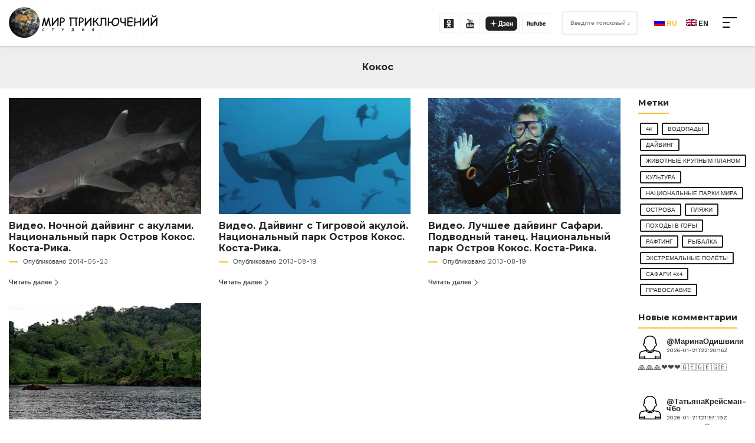

--- FILE ---
content_type: text/html; charset=UTF-8
request_url: https://mir-prikliuchenii.com/category/videos-island-coconut
body_size: 9304
content:
<!DOCTYPE html>
<html lang="ru">
<head>
    <title>Видеоролики о путешествиях по острову Кокос</title>
    <meta charset="utf-8">
    <meta http-equiv="X-UA-Compatible" content="IE=edge">
    <meta name="viewport" content="width=device-width, initial-scale=1, maximum-scale=1">
    <meta name="csrf-token" content="apMLVHwJgOQV0xPG1uSzI5BCtXJLC8rihKv4B9OK">
    <meta name="description" content="Видеоролики о природе и памятниках архитектуры острова Кокос. Видеоролики о древних городах и национальных парках острова Кокос. Видеоролики о водопадах и озерах острова Кокос.">

    <meta property="og:locale" content="ru">
    <meta property="og:type" content="article">
    <meta property="og:title" content="Видеоролики о путешествиях по острову Кокос">
    <meta property="og:description" content="Видеоролики о природе и памятниках архитектуры острова Кокос. Видеоролики о древних городах и национальных парках острова Кокос. Видеоролики о водопадах и озерах острова Кокос.">
    <meta property="og:url" content="https://mir-prikliuchenii.com/category/videos-island-coconut">
    <meta property="og:site_name" content="Мир приключений">

    <!-- Global site tag (gtag.js) - Google Analytics -->
    <script async src="https://www.googletagmanager.com/gtag/js?id=G-HT8PZT7JRZ"></script>
    <script>
      window.dataLayer = window.dataLayer || [];
      function gtag(){dataLayer.push(arguments);}
      gtag('js', new Date());

      gtag('config', 'G-HT8PZT7JRZ');
    </script>
  
  <script>window.csrf = "apMLVHwJgOQV0xPG1uSzI5BCtXJLC8rihKv4B9OK";</script>

    
    
    
    
    
    <meta name="twitter:card" content="summary_large_image">
    <meta name="twitter:label1" content="Written by">
    <meta name="twitter:data1" content="Мир приключений">

  	<link rel="icon" href="https://mir-prikliuchenii.com/image/cropped--32x32.png" sizes="32x32">
  	<link rel="icon" href="https://mir-prikliuchenii.com/image/cropped--192x192.png" sizes="192x192">
  	<link rel="apple-touch-icon" href="https://mir-prikliuchenii.com/image/cropped--180x180.png">
  	<meta name="msapplication-TileImage" content="https://mir-prikliuchenii.com/image/cropped--270x270.png">
    <link rel="canonical" href="https://mir-prikliuchenii.com/category/videos-island-coconut" />
    <link rel="preconnect" href="https://fonts.gstatic.com">
    <link href="https://fonts.googleapis.com/css2?family=Montserrat:wght@400;500;700&family=Work+Sans:wght@300;400;500;600&display=swap" rel="stylesheet">
    <link rel="stylesheet" href="/plugins/animate.min.css">
    <link rel="stylesheet" href="/plugins/owl/assets/owl.carousel.min.css">
    <link rel="stylesheet" href="/plugins/owl/assets/owl.theme.default.min.css">
    <link rel="stylesheet" href="/plugins/fancybox/jquery.fancybox.min.css">
    <link rel="stylesheet" href="/css/app.css?v=0.112">
  
  <!-- Yandex.Metrika counter --> 
  <script type="text/javascript" > 
     (function(m,e,t,r,i,k,a){m[i]=m[i]||function(){(m[i].a=m[i].a||[]).push(arguments)}; 
     m[i].l=1*new Date();k=e.createElement(t),a=e.getElementsByTagName(t)[0],k.async=1,k.src=r,a.parentNode.insertBefore(k,a)}) 
     (window, document, "script", "https://mc.yandex.ru/metrika/tag.js", "ym"); 

     ym(79810273, "init", { 
          clickmap:true, 
          trackLinks:true, 
          accurateTrackBounce:true 
     }); 
  </script> 
  <noscript><div><img src="https://mc.yandex.ru/watch/79810273" style="position:absolute; left:-9999px;" alt="" /></div></noscript> 
  <!-- /Yandex.Metrika counter -->
  
  <script async src="https://pagead2.googlesyndication.com/pagead/js/adsbygoogle.js?client=ca-pub-8188726670225669" crossorigin="anonymous"></script>
  <style>
  @media (max-width: 767px) {
  .header__social {
    display: none;
  }
  .header__search {
	  margin: 0 0 0 auto;
  }
}
  </style>
</head>
<body>
    <header class="header">
    <div class="container-fluid">
        <div class="header__row">
            <div class="header__logo">
                <a href="https://mir-prikliuchenii.com" class="header__logo-link">
                                            <img class="header__logo-link-img" src="/uploads/logo.png" alt="Студия мир приключений">
                                    </a>
            </div>
            <nav class="header__nav">
                <div id="nav__hamburger" class="header__nav-burger"> <span></span> <span></span> <span></span> <span></span> <span></span> <span></span></div>
                <ul class="header__nav-items">
                                            <li class="header__nav-items-item">
                            <a href="https://mir-prikliuchenii.com/category/films" class="header__nav-items-item-link">Фильмы</a>
                            <svg class="header__nav-items-item-icon"><use xlink:href="/web-svg.svg#down-arrow"></use></svg>
                                                            <ul class="sub__menu">
        <li class="sub__menu-item">
        <a class="sub__menu-item-link" href="https://mir-prikliuchenii.com/category/filmy-evropa">Европа</a>
            </li>
        <li class="sub__menu-item">
        <a class="sub__menu-item-link" href="https://mir-prikliuchenii.com/category/films-azia">Азия</a>
            </li>
        <li class="sub__menu-item">
        <a class="sub__menu-item-link" href="https://mir-prikliuchenii.com/category/films-afrika">Африка</a>
            </li>
        <li class="sub__menu-item">
        <a class="sub__menu-item-link" href="https://mir-prikliuchenii.com/category/films-america">Америка</a>
            </li>
        <li class="sub__menu-item">
        <a class="sub__menu-item-link" href="https://mir-prikliuchenii.com/category/films-avstralia-oceania">Австралия и Океания</a>
            </li>
        <li class="sub__menu-item">
        <a class="sub__menu-item-link" href="https://mir-prikliuchenii.com/category/films-ostrova">Острова</a>
            </li>
    </ul>                                                    </li>
                                            <li class="header__nav-items-item">
                            <a href="https://mir-prikliuchenii.com/category/photo-report" class="header__nav-items-item-link">Фоторепортажи</a>
                            <svg class="header__nav-items-item-icon"><use xlink:href="/web-svg.svg#down-arrow"></use></svg>
                                                            <ul class="sub__menu">
        <li class="sub__menu-item">
        <a class="sub__menu-item-link" href="https://mir-prikliuchenii.com/category/photo-report-evropa">Европа</a>
            </li>
        <li class="sub__menu-item">
        <a class="sub__menu-item-link" href="https://mir-prikliuchenii.com/category/photo-report-azia">Азия</a>
            </li>
        <li class="sub__menu-item">
        <a class="sub__menu-item-link" href="https://mir-prikliuchenii.com/category/photo-report-afrika">Африка</a>
            </li>
        <li class="sub__menu-item">
        <a class="sub__menu-item-link" href="https://mir-prikliuchenii.com/category/photo-report-america">Америка</a>
            </li>
        <li class="sub__menu-item">
        <a class="sub__menu-item-link" href="https://mir-prikliuchenii.com/category/photo-report-oceania">Австралия и Океания</a>
            </li>
        <li class="sub__menu-item">
        <a class="sub__menu-item-link" href="https://mir-prikliuchenii.com/category/photo-report-ostrova">Острова</a>
            </li>
    </ul>                                                    </li>
                                            <li class="header__nav-items-item">
                            <a href="https://mir-prikliuchenii.com/category/videos" class="header__nav-items-item-link">Видеоролики</a>
                            <svg class="header__nav-items-item-icon"><use xlink:href="/web-svg.svg#down-arrow"></use></svg>
                                                            <ul class="sub__menu">
        <li class="sub__menu-item">
        <a class="sub__menu-item-link" href="https://mir-prikliuchenii.com/category/videos-evropa">Европа</a>
                    <svg class="sub__menu-item-icon"><use xlink:href="/web-svg.svg#down-arrow"></use></svg>
            <ul class="sub__menu">
        <li class="sub__menu-item">
        <a class="sub__menu-item-link" href="https://mir-prikliuchenii.com/category/videos-grecija">Греция</a>
            </li>
        <li class="sub__menu-item">
        <a class="sub__menu-item-link" href="https://mir-prikliuchenii.com/category/videos-georgia">Грузия</a>
            </li>
        <li class="sub__menu-item">
        <a class="sub__menu-item-link" href="https://mir-prikliuchenii.com/category/videos-norway">Норвегия</a>
            </li>
        <li class="sub__menu-item">
        <a class="sub__menu-item-link" href="https://mir-prikliuchenii.com/category/romania">Румыния</a>
            </li>
    </ul>            </li>
        <li class="sub__menu-item">
        <a class="sub__menu-item-link" href="https://mir-prikliuchenii.com/category/videos-azia">Азия</a>
                    <svg class="sub__menu-item-icon"><use xlink:href="/web-svg.svg#down-arrow"></use></svg>
            <ul class="sub__menu">
        <li class="sub__menu-item">
        <a class="sub__menu-item-link" href="https://mir-prikliuchenii.com/category/videos-india">Индия</a>
            </li>
        <li class="sub__menu-item">
        <a class="sub__menu-item-link" href="https://mir-prikliuchenii.com/category/indonesia">Индонезия</a>
            </li>
        <li class="sub__menu-item">
        <a class="sub__menu-item-link" href="https://mir-prikliuchenii.com/category/kyrgyzstan">Кыргызстан</a>
            </li>
        <li class="sub__menu-item">
        <a class="sub__menu-item-link" href="https://mir-prikliuchenii.com/category/videos-maldives">Мальдивы</a>
            </li>
        <li class="sub__menu-item">
        <a class="sub__menu-item-link" href="https://mir-prikliuchenii.com/category/videos-mongolia">Монголия</a>
            </li>
        <li class="sub__menu-item">
        <a class="sub__menu-item-link" href="https://mir-prikliuchenii.com/category/videos-russia">Россия</a>
            </li>
    </ul>            </li>
        <li class="sub__menu-item">
        <a class="sub__menu-item-link" href="https://mir-prikliuchenii.com/category/videos-afrika">Африка</a>
                    <svg class="sub__menu-item-icon"><use xlink:href="/web-svg.svg#down-arrow"></use></svg>
            <ul class="sub__menu">
        <li class="sub__menu-item">
        <a class="sub__menu-item-link" href="https://mir-prikliuchenii.com/category/videos-botswana">Ботсвана</a>
            </li>
        <li class="sub__menu-item">
        <a class="sub__menu-item-link" href="https://mir-prikliuchenii.com/category/videos-zambia">Замбия</a>
            </li>
        <li class="sub__menu-item">
        <a class="sub__menu-item-link" href="https://mir-prikliuchenii.com/category/videos-zimbabwe">Зимбабве</a>
            </li>
        <li class="sub__menu-item">
        <a class="sub__menu-item-link" href="https://mir-prikliuchenii.com/category/videos-kenya">Кения</a>
            </li>
        <li class="sub__menu-item">
        <a class="sub__menu-item-link" href="https://mir-prikliuchenii.com/category/videos-madagascar">Мадагаскар</a>
            </li>
        <li class="sub__menu-item">
        <a class="sub__menu-item-link" href="https://mir-prikliuchenii.com/category/videos-namibia">Намибия</a>
            </li>
        <li class="sub__menu-item">
        <a class="sub__menu-item-link" href="https://mir-prikliuchenii.com/category/videos-tanzania">Танзания</a>
            </li>
        <li class="sub__menu-item">
        <a class="sub__menu-item-link" href="https://mir-prikliuchenii.com/category/videos-south-africa">ЮАР</a>
            </li>
    </ul>            </li>
        <li class="sub__menu-item">
        <a class="sub__menu-item-link" href="https://mir-prikliuchenii.com/category/videos-america">Америка</a>
                    <svg class="sub__menu-item-icon"><use xlink:href="/web-svg.svg#down-arrow"></use></svg>
            <ul class="sub__menu">
        <li class="sub__menu-item">
        <a class="sub__menu-item-link" href="https://mir-prikliuchenii.com/category/videos-argentina">Аргентина</a>
            </li>
        <li class="sub__menu-item">
        <a class="sub__menu-item-link" href="https://mir-prikliuchenii.com/category/videos-bolivia">Боливия</a>
            </li>
        <li class="sub__menu-item">
        <a class="sub__menu-item-link" href="https://mir-prikliuchenii.com/category/videos-brazil">Бразилия</a>
            </li>
        <li class="sub__menu-item">
        <a class="sub__menu-item-link" href="https://mir-prikliuchenii.com/category/videos-venezuela">Венесуэла</a>
            </li>
        <li class="sub__menu-item">
        <a class="sub__menu-item-link" href="https://mir-prikliuchenii.com/category/videos-costa-rica">Коста-Рика</a>
            </li>
        <li class="sub__menu-item">
        <a class="sub__menu-item-link" href="https://mir-prikliuchenii.com/category/videos-peru">Перу</a>
            </li>
        <li class="sub__menu-item">
        <a class="sub__menu-item-link" href="https://mir-prikliuchenii.com/category/videos-chile">Чили</a>
            </li>
        <li class="sub__menu-item">
        <a class="sub__menu-item-link" href="https://mir-prikliuchenii.com/category/videos-ecuador">Эквадор</a>
            </li>
    </ul>            </li>
        <li class="sub__menu-item">
        <a class="sub__menu-item-link" href="https://mir-prikliuchenii.com/category/videos-oceania">Австралия и Океания</a>
                    <svg class="sub__menu-item-icon"><use xlink:href="/web-svg.svg#down-arrow"></use></svg>
            <ul class="sub__menu">
        <li class="sub__menu-item">
        <a class="sub__menu-item-link" href="https://mir-prikliuchenii.com/category/videos-australia">Австралия</a>
            </li>
        <li class="sub__menu-item">
        <a class="sub__menu-item-link" href="https://mir-prikliuchenii.com/category/videos-new-zealand">Новая Зеландия</a>
            </li>
    </ul>            </li>
        <li class="sub__menu-item">
        <a class="sub__menu-item-link" href="https://mir-prikliuchenii.com/category/videos-ostrova">Острова</a>
                    <svg class="sub__menu-item-icon"><use xlink:href="/web-svg.svg#down-arrow"></use></svg>
            <ul class="sub__menu">
        <li class="sub__menu-item">
        <a class="sub__menu-item-link" href="https://mir-prikliuchenii.com/category/videos-island-galapagos">Галапагосы</a>
            </li>
        <li class="sub__menu-item">
        <a class="sub__menu-item-link" href="https://mir-prikliuchenii.com/category/videos-island-coconut">Кокос</a>
            </li>
        <li class="sub__menu-item">
        <a class="sub__menu-item-link" href="https://mir-prikliuchenii.com/category/videos-island-mauritius">Маврикий</a>
            </li>
        <li class="sub__menu-item">
        <a class="sub__menu-item-link" href="https://mir-prikliuchenii.com/category/videos-island-madagascar">Мадагаскар</a>
            </li>
        <li class="sub__menu-item">
        <a class="sub__menu-item-link" href="https://mir-prikliuchenii.com/category/videos-island-maldives">Мальдивы</a>
            </li>
        <li class="sub__menu-item">
        <a class="sub__menu-item-link" href="https://mir-prikliuchenii.com/category/videos-island-new-zealand">Новая Зеландия</a>
            </li>
        <li class="sub__menu-item">
        <a class="sub__menu-item-link" href="https://mir-prikliuchenii.com/category/videos-island-tierra-del-fuego">Огненная Земля</a>
            </li>
        <li class="sub__menu-item">
        <a class="sub__menu-item-link" href="https://mir-prikliuchenii.com/category/videos-island-reunion">Реюньон</a>
            </li>
        <li class="sub__menu-item">
        <a class="sub__menu-item-link" href="https://mir-prikliuchenii.com/category/videos-island-sombrero">Сомбреро</a>
            </li>
        <li class="sub__menu-item">
        <a class="sub__menu-item-link" href="https://mir-prikliuchenii.com/category/videos-island-tasmania">Тасмания</a>
            </li>
        <li class="sub__menu-item">
        <a class="sub__menu-item-link" href="https://mir-prikliuchenii.com/category/videos-island-phillip-island">Остров Филлипа</a>
            </li>
    </ul>            </li>
    </ul>                                                    </li>
                                            <li class="header__nav-items-item">
                            <a href="https://mir-prikliuchenii.com/category/shrines-of-ortodoxy" class="header__nav-items-item-link">Святыни православия</a>
                            <svg class="header__nav-items-item-icon"><use xlink:href="/web-svg.svg#down-arrow"></use></svg>
                                                            <ul class="sub__menu">
        <li class="sub__menu-item">
        <a class="sub__menu-item-link" href="https://mir-prikliuchenii.com/category/shrines-of-ortodoxy-films">Фильмы</a>
                    <svg class="sub__menu-item-icon"><use xlink:href="/web-svg.svg#down-arrow"></use></svg>
            <ul class="sub__menu">
        <li class="sub__menu-item">
        <a class="sub__menu-item-link" href="https://mir-prikliuchenii.com/category/shrines-of-ortodoxy-istorija-i-svjatyni-afona">Цикл фильмов: “История и святыни Афона”</a>
            </li>
        <li class="sub__menu-item">
        <a class="sub__menu-item-link" href="https://mir-prikliuchenii.com/category/shrines-of-ortodoxy-shrines-of-orthodoxy">Цикл фильмов: “Святыни РПЦ”</a>
            </li>
        <li class="sub__menu-item">
        <a class="sub__menu-item-link" href="https://mir-prikliuchenii.com/category/shrines-of-ortodoxy-vostochnoe-hristianstvo">Цикл фильмов: &quot;Восточное христианство&quot;</a>
            </li>
        <li class="sub__menu-item">
        <a class="sub__menu-item-link" href="https://mir-prikliuchenii.com/category/miraculous-icons-and-holy-relics">Цикл фильмов: &quot;Чудотворные иконы и святые мощи&quot;</a>
            </li>
    </ul>            </li>
        <li class="sub__menu-item">
        <a class="sub__menu-item-link" href="https://mir-prikliuchenii.com/category/shrines-of-ortodoxy-videos">Видеоролики</a>
                    <svg class="sub__menu-item-icon"><use xlink:href="/web-svg.svg#down-arrow"></use></svg>
            <ul class="sub__menu">
        <li class="sub__menu-item">
        <a class="sub__menu-item-link" href="https://mir-prikliuchenii.com/category/shrines-of-ortodoxy-armenia">Армения</a>
            </li>
        <li class="sub__menu-item">
        <a class="sub__menu-item-link" href="https://mir-prikliuchenii.com/category/shrines-of-ortodoxy-grecija">Греция</a>
            </li>
        <li class="sub__menu-item">
        <a class="sub__menu-item-link" href="https://mir-prikliuchenii.com/category/shrines-of-ortodoxy-georgia">Грузия</a>
            </li>
        <li class="sub__menu-item">
        <a class="sub__menu-item-link" href="https://mir-prikliuchenii.com/category/shrines-of-ortodoxy-israel">Израиль</a>
            </li>
        <li class="sub__menu-item">
        <a class="sub__menu-item-link" href="https://mir-prikliuchenii.com/category/shrines-of-ortodoxy-portugal">Португалия</a>
            </li>
        <li class="sub__menu-item">
        <a class="sub__menu-item-link" href="https://mir-prikliuchenii.com/category/shrines-of-ortodoxy-russia">Россия</a>
            </li>
        <li class="sub__menu-item">
        <a class="sub__menu-item-link" href="https://mir-prikliuchenii.com/category/shrines-of-ortodoxy-turkey">Турция</a>
            </li>
        <li class="sub__menu-item">
        <a class="sub__menu-item-link" href="https://mir-prikliuchenii.com/category/ukraine">Украина</a>
            </li>
    </ul>            </li>
    </ul>                                                    </li>
                                      	<li class="header__nav-items-item">
                      <a href="https://mir-prikliuchenii.com/map" class="header__nav-items-item-link">Карта путешествий</a>
                  	</li>
                </ul>
            </nav>
			<div class="header__social">
				<div class="header__social-items">
					<a href="https://ok.ru/mir.prikliuchenii" class="header__social-items-link" target="_blank" rel="nofollow external noopener noreferrer">
						<svg class="header__social-items-link-icon"><use xlink:href="/web-svg.svg#ok"></use></svg>
					</a>
					<a href="https://www.youtube.com/user/MirPrikliuchenii" class="header__social-items-link" target="_blank" rel="nofollow external noopener noreferrer">
						<svg class="header__social-items-link-icon"><use xlink:href="/web-svg.svg#youtube"></use></svg>
					</a>
					<a href="https://zen.yandex.ru/id/609d3a4f3ce3a001f67883c2" class="header__social-items-link" target="_blank" rel="nofollow external noopener noreferrer" style="width: 8rem">
						<svg class="header__social-items-link-icon" style="width: 8rem;height: 3rem;margin: .5rem 0 0;"><use xlink:href="/web-svg.svg#yandex3"></use></svg>
					</a>
					<a href="https://rutube.ru/channel/25503168/" class="header__social-items-link" target="_blank" rel="nofollow external noopener noreferrer" style="width: 6rem">
						<svg class="header__social-items-link-icon" style="width: 4rem;"><use xlink:href="/web-svg.svg#rutube"></use></svg>
					</a>
				</div>
			</div>
            <div class="header__search">
                <a  class="header__search-btn" href="#">
                    <svg class="header__search-btn-icon"><use xlink:href="/web-svg.svg#search"></use></svg>
                </a>
                <form method="get" class="header__search-form" action="https://mir-prikliuchenii.com/search">
                    <input type="text" value="" name="search" class="header__search-form-input" placeholder="Введите поисковый запрос и нажмите Enter...">
                    <button class="header__search-form-btn" type="submit">Поиск</button>
                </form>
            </div>
            <div class="header__languages">
                                <a class="header__languages-link active" href="/ru/category/videos-island-coconut">
                    <img src="/flags/ru.png" class="header__languages-link-img" alt="Студия мир приключений языки">
                    <span class="header__languages-link-text">ru</span>
                </a>
                                <a class="header__languages-link " href="/en/category/videos-island-coconut">
                    <img src="/flags/en.png" class="header__languages-link-img" alt="Студия мир приключений языки">
                    <span class="header__languages-link-text">en</span>
                </a>
                            </div>
        </div>
    </div>
</header>    <main class="main">
            <div class="page__title">
        <h2>Кокос</h2>
    </div>

	<style>
      .category__items-item-content:hover {background: #000;}
      </style>

    <div class="container-fluid">
        <div class="row">
            <div class="col-xl-10 col-lg-9 col-md-8" id="content">
              	<div class="category__items row">
                                                                        </div>
              
                <div class="posts">
                    <div class="row">
                                                    <div class="col-xl-4 col-lg-6">
    <article class="posts__item">
        <a href="https://mir-prikliuchenii.com/video-night-diving-with-sharks-cocos-island-national-park-costa-rica" class="posts__item-thumbnail">
            <img src="/uploads/posts/thumbnails/500-30016243676107.jpg" class="posts__item-thumbnail-img" loading="lazy" alt="Видео. Ночной дайвинг с акулами. Национальный парк Остров Кокос. Коста-Рика.">
        </a>
        <div class="posts__item-title">
            <h3>Видео. Ночной дайвинг с акулами. Национальный парк Остров Кокос. Коста-Рика.</h3>
        </div>
        <div class="posts__item-date"> Опубликовано 2014-05-23</div>
        <p class="posts__item-excerpt"></p>
        <a href="https://mir-prikliuchenii.com/video-night-diving-with-sharks-cocos-island-national-park-costa-rica" class="posts__item-more">
            Читать далее
            <svg class="posts__item-more-icon"><use xlink:href="/web-svg.svg#right-arrow"></use></svg>
        </a>
    </article>
</div>                                                    <div class="col-xl-4 col-lg-6">
    <article class="posts__item">
        <a href="https://mir-prikliuchenii.com/video-diving-with-a-tiger-shark-cocos-island-national-park-costa-rica" class="posts__item-thumbnail">
            <img src="/uploads/posts/thumbnails/500-30016243674896.jpg" class="posts__item-thumbnail-img" loading="lazy" alt="Видео. Дайвинг с Тигровой акулой. Национальный парк Остров Кокос. Коста-Рика.">
        </a>
        <div class="posts__item-title">
            <h3>Видео. Дайвинг с Тигровой акулой. Национальный парк Остров Кокос. Коста-Рика.</h3>
        </div>
        <div class="posts__item-date"> Опубликовано 2013-08-19</div>
        <p class="posts__item-excerpt"></p>
        <a href="https://mir-prikliuchenii.com/video-diving-with-a-tiger-shark-cocos-island-national-park-costa-rica" class="posts__item-more">
            Читать далее
            <svg class="posts__item-more-icon"><use xlink:href="/web-svg.svg#right-arrow"></use></svg>
        </a>
    </article>
</div>                                                    <div class="col-xl-4 col-lg-6">
    <article class="posts__item">
        <a href="https://mir-prikliuchenii.com/video-cocos-island-best-diving-safari-underwater-dance-cocos-island-national-park-costa-rica" class="posts__item-thumbnail">
            <img src="/uploads/posts/thumbnails/500-30016243674885.jpg" class="posts__item-thumbnail-img" loading="lazy" alt="Видео. Лучшее дайвинг Сафари. Подводный танец. Национальный парк Остров Кокос. Коста-Рика.">
        </a>
        <div class="posts__item-title">
            <h3>Видео. Лучшее дайвинг Сафари. Подводный танец. Национальный парк Остров Кокос. Коста-Рика.</h3>
        </div>
        <div class="posts__item-date"> Опубликовано 2013-08-19</div>
        <p class="posts__item-excerpt"></p>
        <a href="https://mir-prikliuchenii.com/video-cocos-island-best-diving-safari-underwater-dance-cocos-island-national-park-costa-rica" class="posts__item-more">
            Читать далее
            <svg class="posts__item-more-icon"><use xlink:href="/web-svg.svg#right-arrow"></use></svg>
        </a>
    </article>
</div>                                                    <div class="col-xl-4 col-lg-6">
    <article class="posts__item">
        <a href="https://mir-prikliuchenii.com/video-best-diving-safari-cocos-island-national-park-costa-rica" class="posts__item-thumbnail">
            <img src="/uploads/posts/thumbnails/500-30016243674581.jpg" class="posts__item-thumbnail-img" loading="lazy" alt="Видео. Лучшее дайвинг Сафари. Национальный парк Остров Кокос. Коста-Рика.">
        </a>
        <div class="posts__item-title">
            <h3>Видео. Лучшее дайвинг Сафари. Национальный парк Остров Кокос. Коста-Рика.</h3>
        </div>
        <div class="posts__item-date"> Опубликовано 2013-08-16</div>
        <p class="posts__item-excerpt"></p>
        <a href="https://mir-prikliuchenii.com/video-best-diving-safari-cocos-island-national-park-costa-rica" class="posts__item-more">
            Читать далее
            <svg class="posts__item-more-icon"><use xlink:href="/web-svg.svg#right-arrow"></use></svg>
        </a>
    </article>
</div>                        
                        <div class="col-md-12">
                            
                        </div>
                    </div>
                </div>
            </div>

            <div class="col-xl-2 col-lg-3 col-md-4" id="right__sidebar">
                <aside class="sidebar">
  	  
  	  
    <div class="sidebar__title">
        <h4>Метки</h4>
    </div>
    <nav class="sidebar__tags">
        <ul class="sidebar__tags-items">
                            <li class="sidebar__tags-items-item">
                    <a class="sidebar__tags-items-item-link" href="https://mir-prikliuchenii.com/tag/4k">4K</a>
                </li>
                            <li class="sidebar__tags-items-item">
                    <a class="sidebar__tags-items-item-link" href="https://mir-prikliuchenii.com/tag/vodopady">Водопады</a>
                </li>
                            <li class="sidebar__tags-items-item">
                    <a class="sidebar__tags-items-item-link" href="https://mir-prikliuchenii.com/tag/dayving">Дайвинг</a>
                </li>
                            <li class="sidebar__tags-items-item">
                    <a class="sidebar__tags-items-item-link" href="https://mir-prikliuchenii.com/tag/ghivotnye-krupnym-planom">Животные крупным планом</a>
                </li>
                            <li class="sidebar__tags-items-item">
                    <a class="sidebar__tags-items-item-link" href="https://mir-prikliuchenii.com/tag/kulytura">Культура</a>
                </li>
                            <li class="sidebar__tags-items-item">
                    <a class="sidebar__tags-items-item-link" href="https://mir-prikliuchenii.com/tag/nacionalynye-parki-mira">Национальные парки мира</a>
                </li>
                            <li class="sidebar__tags-items-item">
                    <a class="sidebar__tags-items-item-link" href="https://mir-prikliuchenii.com/tag/ostrova">Острова</a>
                </li>
                            <li class="sidebar__tags-items-item">
                    <a class="sidebar__tags-items-item-link" href="https://mir-prikliuchenii.com/tag/plyaghi">Пляжи</a>
                </li>
                            <li class="sidebar__tags-items-item">
                    <a class="sidebar__tags-items-item-link" href="https://mir-prikliuchenii.com/tag/pohody-v-gory">Походы в горы</a>
                </li>
                            <li class="sidebar__tags-items-item">
                    <a class="sidebar__tags-items-item-link" href="https://mir-prikliuchenii.com/tag/rafting">Рафтинг</a>
                </li>
                            <li class="sidebar__tags-items-item">
                    <a class="sidebar__tags-items-item-link" href="https://mir-prikliuchenii.com/tag/rybalka">Рыбалка</a>
                </li>
                            <li class="sidebar__tags-items-item">
                    <a class="sidebar__tags-items-item-link" href="https://mir-prikliuchenii.com/tag/helicopter">Экстремальные полёты</a>
                </li>
                            <li class="sidebar__tags-items-item">
                    <a class="sidebar__tags-items-item-link" href="https://mir-prikliuchenii.com/tag/safari-4x4">Сафари 4x4</a>
                </li>
                            <li class="sidebar__tags-items-item">
                    <a class="sidebar__tags-items-item-link" href="https://mir-prikliuchenii.com/tag/orthodoxy">Православие</a>
                </li>
                    </ul>
    </nav>

    <div class="sidebar__title">
        <h4>Новые комментарии</h4>
    </div>

    <div class="sidebar__comments">
				<div class="comments__items-item">
			<div class="comments__items-item-user">
				<div class="comments__items-item-user-avatar">
					<svg class="comments__items-item-user-avatar-icon"><use xlink:href="/web-svg.svg#user"></use></svg>
				</div>
				<div class="comments__items-item-user-data">
					<h5>@МаринаОдишвили</h5>
					<p class="comment-time">2026-01-21T22:20:16Z</p>
				</div>
			</div>
			<div class="comments__items-item-text">
				<p>🙏🙏🙏❤️❤️❤️🇬🇪🇬🇪🇬🇪</p>
			</div>
			
						
		</div>
				<div class="comments__items-item">
			<div class="comments__items-item-user">
				<div class="comments__items-item-user-avatar">
					<svg class="comments__items-item-user-avatar-icon"><use xlink:href="/web-svg.svg#user"></use></svg>
				</div>
				<div class="comments__items-item-user-data">
					<h5>@ТатьянаКрейсман-ч6о</h5>
					<p class="comment-time">2026-01-21T21:57:19Z</p>
				</div>
			</div>
			<div class="comments__items-item-text">
				<p>Я тоже хочу туда 🥹</p>
			</div>
			
						
		</div>
				<div class="comments__items-item">
			<div class="comments__items-item-user">
				<div class="comments__items-item-user-avatar">
					<svg class="comments__items-item-user-avatar-icon"><use xlink:href="/web-svg.svg#user"></use></svg>
				</div>
				<div class="comments__items-item-user-data">
					<h5>@ТатьянаКрейсман-ч6о</h5>
					<p class="comment-time">2026-01-21T21:37:06Z</p>
				</div>
			</div>
			<div class="comments__items-item-text">
				<p>А где она хранится эта рука? Где есть доказательства этой истории?🤔</p>
			</div>
			
						
		</div>
				<div class="comments__items-item">
			<div class="comments__items-item-user">
				<div class="comments__items-item-user-avatar">
					<svg class="comments__items-item-user-avatar-icon"><use xlink:href="/web-svg.svg#user"></use></svg>
				</div>
				<div class="comments__items-item-user-data">
					<h5>@саняматрос-е4с</h5>
					<p class="comment-time">2026-01-21T20:16:33Z</p>
				</div>
			</div>
			<div class="comments__items-item-text">
				<p>Огонь пришёл Я низвести на землю,и как желал бы , чтобы он уже возгорелся. Когда у нас будут гореть наши сердца, как этот огонь, тогда в мире будет царить Мир и Любовь. Слава Тебе, показавшему нам Свет.</p>
			</div>
			
						
		</div>
				<div class="comments__items-item">
			<div class="comments__items-item-user">
				<div class="comments__items-item-user-avatar">
					<svg class="comments__items-item-user-avatar-icon"><use xlink:href="/web-svg.svg#user"></use></svg>
				</div>
				<div class="comments__items-item-user-data">
					<h5>@ЛюбовьК-б2ш</h5>
					<p class="comment-time">2026-01-21T17:50:15Z</p>
				</div>
			</div>
			<div class="comments__items-item-text">
				<p>Богородица Дева радуйся,благодатная Мария,Господь с Тобою,Благословенна Ты в жёнах и благословен плод чрева Твоего, Яко Спаса родила еси душ наших.Аминь.</p>
			</div>
			
						
		</div>
				<div class="comments__items-item">
			<div class="comments__items-item-user">
				<div class="comments__items-item-user-avatar">
					<svg class="comments__items-item-user-avatar-icon"><use xlink:href="/web-svg.svg#user"></use></svg>
				</div>
				<div class="comments__items-item-user-data">
					<h5>@ЗояМурачева</h5>
					<p class="comment-time">2026-01-21T17:45:17Z</p>
				</div>
			</div>
			<div class="comments__items-item-text">
				<p>Аминь🙏</p>
			</div>
			
						
		</div>
				<div class="comments__items-item">
			<div class="comments__items-item-user">
				<div class="comments__items-item-user-avatar">
					<svg class="comments__items-item-user-avatar-icon"><use xlink:href="/web-svg.svg#user"></use></svg>
				</div>
				<div class="comments__items-item-user-data">
					<h5>@Невідомий-ц7ы</h5>
					<p class="comment-time">2026-01-21T17:16:25Z</p>
				</div>
			</div>
			<div class="comments__items-item-text">
				<p>Вибачте, а що на столі в отця?</p>
			</div>
			
						
		</div>
				<div class="comments__items-item">
			<div class="comments__items-item-user">
				<div class="comments__items-item-user-avatar">
					<svg class="comments__items-item-user-avatar-icon"><use xlink:href="/web-svg.svg#user"></use></svg>
				</div>
				<div class="comments__items-item-user-data">
					<h5>@АндрейНовогран-ц9ь</h5>
					<p class="comment-time">2026-01-21T16:49:41Z</p>
				</div>
			</div>
			<div class="comments__items-item-text">
				<p>Когда вы перестанете верить этим лжецам в платьях ??? Между богом  и человек не должно быть посредников !!!</p>
			</div>
			
						
		</div>
				<div class="comments__items-item">
			<div class="comments__items-item-user">
				<div class="comments__items-item-user-avatar">
					<svg class="comments__items-item-user-avatar-icon"><use xlink:href="/web-svg.svg#user"></use></svg>
				</div>
				<div class="comments__items-item-user-data">
					<h5>@andy_lemberg</h5>
					<p class="comment-time">2026-01-21T16:29:45Z</p>
				</div>
			</div>
			<div class="comments__items-item-text">
				<p>Я так понял, греки отжали скит</p>
			</div>
			
						
		</div>
				<div class="comments__items-item">
			<div class="comments__items-item-user">
				<div class="comments__items-item-user-avatar">
					<svg class="comments__items-item-user-avatar-icon"><use xlink:href="/web-svg.svg#user"></use></svg>
				</div>
				<div class="comments__items-item-user-data">
					<h5>@МаринаВарнавская-н2я</h5>
					<p class="comment-time">2026-01-21T15:59:46Z</p>
				</div>
			</div>
			<div class="comments__items-item-text">
				<p>🙏🙏🙏❤❤❤🌹🌹🌹</p>
			</div>
			
						
		</div>
				<div class="comments__items-item">
			<div class="comments__items-item-user">
				<div class="comments__items-item-user-avatar">
					<svg class="comments__items-item-user-avatar-icon"><use xlink:href="/web-svg.svg#user"></use></svg>
				</div>
				<div class="comments__items-item-user-data">
					<h5>@giannisdimokas3408</h5>
					<p class="comment-time">2026-01-21T15:06:14Z</p>
				</div>
			</div>
			<div class="comments__items-item-text">
				<p>Όμορφο μοναστήρι το επισκέφτηκα τον Σεπτέμβριο του 2024 . Σας ευχαριστούμε πολύ για το όμορφο αφιέρωμα περιμένουμε το επόμενο επεισόδιο !!</p>
			</div>
			
						
		</div>
				<div class="comments__items-item">
			<div class="comments__items-item-user">
				<div class="comments__items-item-user-avatar">
					<svg class="comments__items-item-user-avatar-icon"><use xlink:href="/web-svg.svg#user"></use></svg>
				</div>
				<div class="comments__items-item-user-data">
					<h5>@ПавелНосков-ь7в</h5>
					<p class="comment-time">2026-01-21T11:15:06Z</p>
				</div>
			</div>
			<div class="comments__items-item-text">
				<p>Спасибо Господи Иисусе Христе</p>
			</div>
			
						
		</div>
				<div class="comments__items-item">
			<div class="comments__items-item-user">
				<div class="comments__items-item-user-avatar">
					<svg class="comments__items-item-user-avatar-icon"><use xlink:href="/web-svg.svg#user"></use></svg>
				</div>
				<div class="comments__items-item-user-data">
					<h5>@Oleg-z5x3u</h5>
					<p class="comment-time">2026-01-21T11:02:09Z</p>
				</div>
			</div>
			<div class="comments__items-item-text">
				<p>Уйдите с Украины, помолись</p>
			</div>
			
						
		</div>
				<div class="comments__items-item">
			<div class="comments__items-item-user">
				<div class="comments__items-item-user-avatar">
					<svg class="comments__items-item-user-avatar-icon"><use xlink:href="/web-svg.svg#user"></use></svg>
				</div>
				<div class="comments__items-item-user-data">
					<h5>@Наталі-т1э</h5>
					<p class="comment-time">2026-01-21T08:07:05Z</p>
				</div>
			</div>
			<div class="comments__items-item-text">
				<p>🙏🙏🙏</p>
			</div>
			
						
		</div>
				<div class="comments__items-item">
			<div class="comments__items-item-user">
				<div class="comments__items-item-user-avatar">
					<svg class="comments__items-item-user-avatar-icon"><use xlink:href="/web-svg.svg#user"></use></svg>
				</div>
				<div class="comments__items-item-user-data">
					<h5>@anamoroz5295</h5>
					<p class="comment-time">2026-01-21T08:01:53Z</p>
				</div>
			</div>
			<div class="comments__items-item-text">
				<p>Bogorodice spasi zaschici menia,moju doch s vnukom,ziacia i ih semju od vsiakovo zla,bed,hvorej,skverny❤Pomiluj❤.Amin</p>
			</div>
			
						
		</div>
				<div class="comments__items-item">
			<div class="comments__items-item-user">
				<div class="comments__items-item-user-avatar">
					<svg class="comments__items-item-user-avatar-icon"><use xlink:href="/web-svg.svg#user"></use></svg>
				</div>
				<div class="comments__items-item-user-data">
					<h5>@mr.Sakrol</h5>
					<p class="comment-time">2026-01-21T05:32:08Z</p>
				</div>
			</div>
			<div class="comments__items-item-text">
				<p>Не какая икона вас не спасет !!!! Покайтесь Богу , читайте Евангелие !</p>
			</div>
			
						
		</div>
				<div class="comments__items-item">
			<div class="comments__items-item-user">
				<div class="comments__items-item-user-avatar">
					<svg class="comments__items-item-user-avatar-icon"><use xlink:href="/web-svg.svg#user"></use></svg>
				</div>
				<div class="comments__items-item-user-data">
					<h5>@AbdumajidSaxiy-i2v</h5>
					<p class="comment-time">2026-01-21T03:05:23Z</p>
				</div>
			</div>
			<div class="comments__items-item-text">
				<p>🤯 ЕСЛИ ИИСУС УМ*Р ЗА ГРЕХИ, ЗАЧЕМ КАЯТЬСЯ? ✝️ Вопрос, который ставит хри...&lt;br&gt;&lt;a href=&quot;https://www.youtube.com/shorts/Odrfns6cIeU&quot;&gt;https://youtube.com/shorts/Odrfns6cIeU?si=mj8DPxGdLJmn7jzI&lt;/a&gt;&lt;br&gt;&lt;br&gt;🫢💣💥Мусульманин Загнал в ТУПИК Христианина✅ Троица НЕ БЫЛО Первые 300 ЛЕТ...&lt;br&gt;&lt;a href=&quot;https://www.youtube.com/shorts/ctOt3n--YlY&quot;&gt;https://youtube.com/shorts/ctOt3n--YlY?si=J_RxZUW6VyT7s_I6&lt;/a&gt;</p>
			</div>
			
						
		</div>
				<div class="comments__items-item">
			<div class="comments__items-item-user">
				<div class="comments__items-item-user-avatar">
					<svg class="comments__items-item-user-avatar-icon"><use xlink:href="/web-svg.svg#user"></use></svg>
				</div>
				<div class="comments__items-item-user-data">
					<h5>@AborigenAborigenovich</h5>
					<p class="comment-time">2026-01-20T21:35:32Z</p>
				</div>
			</div>
			<div class="comments__items-item-text">
				<p>ВОПРОС 1. Этот текст может шокировать, прошу прощения! Когда молятся «Да воскресНЕТ Бог», разве ж не совершают бездумно ошибку, ведущую к ереси и богохульству? Кому неизвестно, что Бог давно уже ВОСКРЕС, тем более, что об этом в этой же самой молитве и говорится? Почему совсем не понимая смысла так механически глупо желают Богу ещё раз воскреснуть? ИТОГО. Разве ж не разумнее будет молиться ОСМЫСЛЕННО правильно в Истине - «Да ВОСКРЕС Бог»? Читай ещё далее &lt;br&gt;   ВОПРОС 2. В молитве «Отче наш» есть слова «и не введи нас во искушение!» НО! Кому неизвестно, что искушает то всегда именно сатана, а не Бог, который лишь попускает? Кто это всё спутал так лукаво? ИТОГО. Разве ж не разумнее будет молиться ОСМЫСЛЕННО правильно в Истине и заменить на «и помоги преодолеть искушения»? &lt;br&gt;   ВОПРОС 3. Почему и зачем в Символе Веры - Един Бог Отец, Един Господь Иисус Христос, Единая Святая церковь, Едино крещение, а вот Дух Святой – не Един Дух Святой? ИТОГО. Разве ж это уважительно? Может это опечатка? Хорошо ли это? &lt;br&gt;    P.S. Понять, что это явные косяки, ума много не нужно, надеюсь у вас это получится. Я, убогий, по своему скудоумию простые вопросы задал смиренно в поисках Истины ради Христа. Ибо сказал Господь: «Просите, и дано будет вам; ищите, и обрящете; толцыте, и отверзется вам». (Мтф.7: 7-8, Лк.11: 9). Прошу прощения, ежели вопросы покажутся неудобными. Для Христа все вопросы были удобные и он на все отвечал просто, понятно, однозначно, нелицемерно и с любовью. Разве Он охаивал и осуждал вопрошающего? Опять же, не забывайте, что Иисус говорил: «Если Я сказал худо, покажи что худо, а если хорошо, что ты бьешь Меня?». (Ин.18: 23) И коли нечего будет разумно ответить ПО СУЩЕСТВУ, то не мудрствуйте лукаво, не беснуйтесь и не «заводите рака за камень.» Господь ведь сказал: &amp;quot;Но да будет слово ваше: да, да; нет, нет; а что сверх этого, то от лукавого». (Мтф. 5: 37) Хотя это и было сказано в отношении клятвы, но ведь и ко всему остальному тоже относится. Всё везде должно быть просто, чётко, понятно и однозначно. Это Порядок, это по Божьему. Святой Амвросий Оптинский говаривал: &amp;quot;Где просто- там ангелов со сто, а где мудрено - там ни одного&amp;quot;. &lt;br&gt;    Всех Благ! Любите Бога - Источник жизни! Жизнь дана, чтобы постараться сделать себя лучше. Теперь вы это уже знаете и с вас за это уже спросится За сознательную ересь и богохульство спросится тоже.  Вы уже не сможете оправдаться неведением. Посему, живите правильно теперь. Спасайтесь.</p>
			</div>
			
						
		</div>
				<div class="comments__items-item">
			<div class="comments__items-item-user">
				<div class="comments__items-item-user-avatar">
					<svg class="comments__items-item-user-avatar-icon"><use xlink:href="/web-svg.svg#user"></use></svg>
				</div>
				<div class="comments__items-item-user-data">
					<h5>@ВладимирСмирнов-д3ф</h5>
					<p class="comment-time">2026-01-20T19:20:58Z</p>
				</div>
			</div>
			<div class="comments__items-item-text">
				<p>Блаженны те кто веруют ,тепло им на земле......</p>
			</div>
			
						
		</div>
				<div class="comments__items-item">
			<div class="comments__items-item-user">
				<div class="comments__items-item-user-avatar">
					<svg class="comments__items-item-user-avatar-icon"><use xlink:href="/web-svg.svg#user"></use></svg>
				</div>
				<div class="comments__items-item-user-data">
					<h5>@olgasmirnova4094</h5>
					<p class="comment-time">2026-01-20T18:33:29Z</p>
				</div>
			</div>
			<div class="comments__items-item-text">
				<p>🤦🏻</p>
			</div>
			
						
		</div>
		            </div>

</aside>            </div>
        </div>
    </div>


    </main>
    <footer class="footer">
    <div class="container-fluid">
        <div class="row">
            <div class="col-lg-4 col-md-6 mobile__order-2">
                              	<div class="footer__title">
                    <h4>Студия "Мир Приключений" в соцсетях:</h4>
                </div>
              	<div class="footer__social" style="padding: 0;">
                    <div class="footer__social-items">
                                                <a href="https://ok.ru/mir.prikliuchenii" class="footer__social-items-link" target="_blank" rel="nofollow external noopener noreferrer">
                            <svg class="footer__social-items-link-icon"><use xlink:href="/web-svg.svg#ok"></use></svg>
                        </a>
                        <a href="https://www.youtube.com/user/MirPrikliuchenii" class="footer__social-items-link" target="_blank" rel="nofollow external noopener noreferrer">
                            <svg class="footer__social-items-link-icon"><use xlink:href="/web-svg.svg#youtube"></use></svg>
                        </a>
                      	<a href="https://zen.yandex.ru/id/609d3a4f3ce3a001f67883c2" class="footer__social-items-link" target="_blank" rel="nofollow external noopener noreferrer" style="width: 9rem">
                            <svg class="footer__social-items-link-icon" style="width: 8rem;height: 3rem;margin: .5rem 0 0;"><use xlink:href="/web-svg.svg#yandex3"></use></svg>
                        </a>
						<a href="https://rutube.ru/channel/25503168/" class="footer__social-items-link" target="_blank" rel="nofollow external noopener noreferrer" style="width: 10rem">
                            <svg class="footer__social-items-link-icon" style="width: 6rem;"><use xlink:href="/web-svg.svg#rutube"></use></svg>
                        </a>
                    </div>
                </div>
            </div>
            <div class="col-lg-4 col-md-6 mobile__order-3">
                              
              	<div class="footer__title">
                    <h4>Контакты</h4>
                </div>
                <ul class="footer__contact-items">
                  <li class="footer__contact-items-item" style="line-height: 4rem">
                    <svg class="footer__contact-items-item-icon"><use xlink:href="/web-svg.svg#email"></use></svg>
                    <a class="footer__contact-items-item-link" href="mailto:mir.prikliuchenii@gmail.com">mir.prikliuchenii@gmail.com</a>
                  </li>
                                </ul>
            </div>
            <div class="col-lg-4 col-md-12 mobile__order-1">
                                <div class="footer__title">
                    <h4>Поиск</h4>
                </div>
                <form method="get" class="footer__search" action="https://mir-prikliuchenii.com/search">
                    <div class="footer__search-items">
                        <input type="text" value="" name="search" class="footer__search-items-input" placeholder="Я ищу...">
                        <button type="submit" class="footer__search-items-btn"><svg class="footer__posts-item-content-items-item-icon"><use xlink:href="/web-svg.svg#search"></use></svg></button>
                    </div>
                    <input type="hidden" name="lang" value="ru">
                </form>
            </div>
                    </div>
    </div>
    <div class="footer__copyright">2026 All rights reserved</div>
    <div id="mobile__detect" class="mobile__detect"></div>
</footer>
    <script defer src="/plugins/jquery.js"></script>
    <script defer src="/plugins/owl/owl.carousel.min.js"></script>
    <script defer src="/plugins/fancybox/jquery.fancybox.min.js"></script>
    <script defer src="/js/app.js?v=0.059"></script>
</body>
</html>

--- FILE ---
content_type: text/html; charset=utf-8
request_url: https://www.google.com/recaptcha/api2/aframe
body_size: 270
content:
<!DOCTYPE HTML><html><head><meta http-equiv="content-type" content="text/html; charset=UTF-8"></head><body><script nonce="DnKTJYdKPXL4PlZKAgJvzA">/** Anti-fraud and anti-abuse applications only. See google.com/recaptcha */ try{var clients={'sodar':'https://pagead2.googlesyndication.com/pagead/sodar?'};window.addEventListener("message",function(a){try{if(a.source===window.parent){var b=JSON.parse(a.data);var c=clients[b['id']];if(c){var d=document.createElement('img');d.src=c+b['params']+'&rc='+(localStorage.getItem("rc::a")?sessionStorage.getItem("rc::b"):"");window.document.body.appendChild(d);sessionStorage.setItem("rc::e",parseInt(sessionStorage.getItem("rc::e")||0)+1);localStorage.setItem("rc::h",'1769065604562');}}}catch(b){}});window.parent.postMessage("_grecaptcha_ready", "*");}catch(b){}</script></body></html>

--- FILE ---
content_type: text/css
request_url: https://mir-prikliuchenii.com/css/app.css?v=0.112
body_size: 11103
content:
/*!
 * Bootstrap Grid v4.3.1 (https://getbootstrap.com/)
 * Copyright 2011-2019 The Bootstrap Authors
 * Copyright 2011-2019 Twitter, Inc.
 * Licensed under MIT (https://github.com/twbs/bootstrap/blob/master/LICENSE)
 */html{-ms-overflow-style:scrollbar;box-sizing:border-box}*,:after,:before{box-sizing:inherit}.container{margin-left:auto;margin-right:auto;padding-left:15px;padding-right:15px;width:100%}@media (min-width:576px){.container{max-width:540px}}@media (min-width:768px){.container{max-width:720px}}@media (min-width:992px){.container{max-width:960px}}@media (min-width:1200px){.container{max-width:100%;width:1180px}}.container-fluid{margin-left:auto;margin-right:auto;max-width:1920px;padding-left:15px;padding-right:15px;width:100%}.row{display:flex;flex-wrap:wrap;margin-left:-15px;margin-right:-15px}.no-gutters{margin-left:0;margin-right:0}.no-gutters>.col,.no-gutters>[class*=col-]{padding-left:0;padding-right:0}.col,.col-1,.col-10,.col-11,.col-12,.col-2,.col-3,.col-4,.col-5,.col-6,.col-7,.col-8,.col-9,.col-auto,.col-lg,.col-lg-1,.col-lg-10,.col-lg-11,.col-lg-12,.col-lg-2,.col-lg-3,.col-lg-4,.col-lg-5,.col-lg-6,.col-lg-7,.col-lg-8,.col-lg-9,.col-lg-auto,.col-md,.col-md-1,.col-md-10,.col-md-11,.col-md-12,.col-md-2,.col-md-3,.col-md-4,.col-md-5,.col-md-6,.col-md-7,.col-md-8,.col-md-9,.col-md-auto,.col-sm,.col-sm-1,.col-sm-10,.col-sm-11,.col-sm-12,.col-sm-2,.col-sm-3,.col-sm-4,.col-sm-5,.col-sm-6,.col-sm-7,.col-sm-8,.col-sm-9,.col-sm-auto,.col-xl,.col-xl-1,.col-xl-10,.col-xl-11,.col-xl-12,.col-xl-2,.col-xl-3,.col-xl-4,.col-xl-5,.col-xl-6,.col-xl-7,.col-xl-8,.col-xl-9,.col-xl-auto{padding-left:15px;padding-right:15px;position:relative;width:100%}.col{flex-basis:0;flex-grow:1;max-width:100%}.col-auto{flex:0 0 auto;max-width:100%;width:auto}.col-1{flex:0 0 8.3333333333%;max-width:8.3333333333%}.col-2{flex:0 0 16.6666666667%;max-width:16.6666666667%}.col-3{flex:0 0 25%;max-width:25%}.col-4{flex:0 0 33.3333333333%;max-width:33.3333333333%}.col-5{flex:0 0 41.6666666667%;max-width:41.6666666667%}.col-6{flex:0 0 50%;max-width:50%}.col-7{flex:0 0 58.3333333333%;max-width:58.3333333333%}.col-8{flex:0 0 66.6666666667%;max-width:66.6666666667%}.col-9{flex:0 0 75%;max-width:75%}.col-10{flex:0 0 83.3333333333%;max-width:83.3333333333%}.col-11{flex:0 0 91.6666666667%;max-width:91.6666666667%}.col-12{flex:0 0 100%;max-width:100%}.order-first{order:-1}.order-last{order:13}.order-0{order:0}.order-1{order:1}.order-2{order:2}.order-3{order:3}.order-4{order:4}.order-5{order:5}.order-6{order:6}.order-7{order:7}.order-8{order:8}.order-9{order:9}.order-10{order:10}.order-11{order:11}.order-12{order:12}.offset-1{margin-left:8.3333333333%}.offset-2{margin-left:16.6666666667%}.offset-3{margin-left:25%}.offset-4{margin-left:33.3333333333%}.offset-5{margin-left:41.6666666667%}.offset-6{margin-left:50%}.offset-7{margin-left:58.3333333333%}.offset-8{margin-left:66.6666666667%}.offset-9{margin-left:75%}.offset-10{margin-left:83.3333333333%}.offset-11{margin-left:91.6666666667%}@media (min-width:576px){.col-sm{flex-basis:0;flex-grow:1;max-width:100%}.col-sm-auto{flex:0 0 auto;max-width:100%;width:auto}.col-sm-1{flex:0 0 8.3333333333%;max-width:8.3333333333%}.col-sm-2{flex:0 0 16.6666666667%;max-width:16.6666666667%}.col-sm-3{flex:0 0 25%;max-width:25%}.col-sm-4{flex:0 0 33.3333333333%;max-width:33.3333333333%}.col-sm-5{flex:0 0 41.6666666667%;max-width:41.6666666667%}.col-sm-6{flex:0 0 50%;max-width:50%}.col-sm-7{flex:0 0 58.3333333333%;max-width:58.3333333333%}.col-sm-8{flex:0 0 66.6666666667%;max-width:66.6666666667%}.col-sm-9{flex:0 0 75%;max-width:75%}.col-sm-10{flex:0 0 83.3333333333%;max-width:83.3333333333%}.col-sm-11{flex:0 0 91.6666666667%;max-width:91.6666666667%}.col-sm-12{flex:0 0 100%;max-width:100%}.order-sm-first{order:-1}.order-sm-last{order:13}.order-sm-0{order:0}.order-sm-1{order:1}.order-sm-2{order:2}.order-sm-3{order:3}.order-sm-4{order:4}.order-sm-5{order:5}.order-sm-6{order:6}.order-sm-7{order:7}.order-sm-8{order:8}.order-sm-9{order:9}.order-sm-10{order:10}.order-sm-11{order:11}.order-sm-12{order:12}.offset-sm-0{margin-left:0}.offset-sm-1{margin-left:8.3333333333%}.offset-sm-2{margin-left:16.6666666667%}.offset-sm-3{margin-left:25%}.offset-sm-4{margin-left:33.3333333333%}.offset-sm-5{margin-left:41.6666666667%}.offset-sm-6{margin-left:50%}.offset-sm-7{margin-left:58.3333333333%}.offset-sm-8{margin-left:66.6666666667%}.offset-sm-9{margin-left:75%}.offset-sm-10{margin-left:83.3333333333%}.offset-sm-11{margin-left:91.6666666667%}}@media (min-width:768px){.col-md{flex-basis:0;flex-grow:1;max-width:100%}.col-md-auto{flex:0 0 auto;max-width:100%;width:auto}.col-md-1{flex:0 0 8.3333333333%;max-width:8.3333333333%}.col-md-2{flex:0 0 16.6666666667%;max-width:16.6666666667%}.col-md-3{flex:0 0 25%;max-width:25%}.col-md-4{flex:0 0 33.3333333333%;max-width:33.3333333333%}.col-md-5{flex:0 0 41.6666666667%;max-width:41.6666666667%}.col-md-6{flex:0 0 50%;max-width:50%}.col-md-7{flex:0 0 58.3333333333%;max-width:58.3333333333%}.col-md-8{flex:0 0 66.6666666667%;max-width:66.6666666667%}.col-md-9{flex:0 0 75%;max-width:75%}.col-md-10{flex:0 0 83.3333333333%;max-width:83.3333333333%}.col-md-11{flex:0 0 91.6666666667%;max-width:91.6666666667%}.col-md-12{flex:0 0 100%;max-width:100%}.order-md-first{order:-1}.order-md-last{order:13}.order-md-0{order:0}.order-md-1{order:1}.order-md-2{order:2}.order-md-3{order:3}.order-md-4{order:4}.order-md-5{order:5}.order-md-6{order:6}.order-md-7{order:7}.order-md-8{order:8}.order-md-9{order:9}.order-md-10{order:10}.order-md-11{order:11}.order-md-12{order:12}.offset-md-0{margin-left:0}.offset-md-1{margin-left:8.3333333333%}.offset-md-2{margin-left:16.6666666667%}.offset-md-3{margin-left:25%}.offset-md-4{margin-left:33.3333333333%}.offset-md-5{margin-left:41.6666666667%}.offset-md-6{margin-left:50%}.offset-md-7{margin-left:58.3333333333%}.offset-md-8{margin-left:66.6666666667%}.offset-md-9{margin-left:75%}.offset-md-10{margin-left:83.3333333333%}.offset-md-11{margin-left:91.6666666667%}}@media (min-width:992px){.col-lg{flex-basis:0;flex-grow:1;max-width:100%}.col-lg-auto{flex:0 0 auto;max-width:100%;width:auto}.col-lg-1{flex:0 0 8.3333333333%;max-width:8.3333333333%}.col-lg-2{flex:0 0 16.6666666667%;max-width:16.6666666667%}.col-lg-3{flex:0 0 25%;max-width:25%}.col-lg-4{flex:0 0 33.3333333333%;max-width:33.3333333333%}.col-lg-5{flex:0 0 41.6666666667%;max-width:41.6666666667%}.col-lg-6{flex:0 0 50%;max-width:50%}.col-lg-7{flex:0 0 58.3333333333%;max-width:58.3333333333%}.col-lg-8{flex:0 0 66.6666666667%;max-width:66.6666666667%}.col-lg-9{flex:0 0 75%;max-width:75%}.col-lg-10{flex:0 0 83.3333333333%;max-width:83.3333333333%}.col-lg-11{flex:0 0 91.6666666667%;max-width:91.6666666667%}.col-lg-12{flex:0 0 100%;max-width:100%}.order-lg-first{order:-1}.order-lg-last{order:13}.order-lg-0{order:0}.order-lg-1{order:1}.order-lg-2{order:2}.order-lg-3{order:3}.order-lg-4{order:4}.order-lg-5{order:5}.order-lg-6{order:6}.order-lg-7{order:7}.order-lg-8{order:8}.order-lg-9{order:9}.order-lg-10{order:10}.order-lg-11{order:11}.order-lg-12{order:12}.offset-lg-0{margin-left:0}.offset-lg-1{margin-left:8.3333333333%}.offset-lg-2{margin-left:16.6666666667%}.offset-lg-3{margin-left:25%}.offset-lg-4{margin-left:33.3333333333%}.offset-lg-5{margin-left:41.6666666667%}.offset-lg-6{margin-left:50%}.offset-lg-7{margin-left:58.3333333333%}.offset-lg-8{margin-left:66.6666666667%}.offset-lg-9{margin-left:75%}.offset-lg-10{margin-left:83.3333333333%}.offset-lg-11{margin-left:91.6666666667%}}@media (min-width:1200px){.col-xl{flex-basis:0;flex-grow:1;max-width:100%}.col-xl-auto{flex:0 0 auto;max-width:100%;width:auto}.col-xl-1{flex:0 0 8.3333333333%;max-width:8.3333333333%}.col-xl-2{flex:0 0 16.6666666667%;max-width:16.6666666667%}.col-xl-3{flex:0 0 25%;max-width:25%}.col-xl-4{flex:0 0 33.3333333333%;max-width:33.3333333333%}.col-xl-5{flex:0 0 41.6666666667%;max-width:41.6666666667%}.col-xl-6{flex:0 0 50%;max-width:50%}.col-xl-7{flex:0 0 58.3333333333%;max-width:58.3333333333%}.col-xl-8{flex:0 0 66.6666666667%;max-width:66.6666666667%}.col-xl-9{flex:0 0 75%;max-width:75%}.col-xl-10{flex:0 0 83.3333333333%;max-width:83.3333333333%}.col-xl-11{flex:0 0 91.6666666667%;max-width:91.6666666667%}.col-xl-12{flex:0 0 100%;max-width:100%}.order-xl-first{order:-1}.order-xl-last{order:13}.order-xl-0{order:0}.order-xl-1{order:1}.order-xl-2{order:2}.order-xl-3{order:3}.order-xl-4{order:4}.order-xl-5{order:5}.order-xl-6{order:6}.order-xl-7{order:7}.order-xl-8{order:8}.order-xl-9{order:9}.order-xl-10{order:10}.order-xl-11{order:11}.order-xl-12{order:12}.offset-xl-0{margin-left:0}.offset-xl-1{margin-left:8.3333333333%}.offset-xl-2{margin-left:16.6666666667%}.offset-xl-3{margin-left:25%}.offset-xl-4{margin-left:33.3333333333%}.offset-xl-5{margin-left:41.6666666667%}.offset-xl-6{margin-left:50%}.offset-xl-7{margin-left:58.3333333333%}.offset-xl-8{margin-left:66.6666666667%}.offset-xl-9{margin-left:75%}.offset-xl-10{margin-left:83.3333333333%}.offset-xl-11{margin-left:91.6666666667%}}.d-none{display:none!important}.d-inline{display:inline!important}.d-inline-block{display:inline-block!important}.d-block{display:block!important}.d-table{display:table!important}.d-table-row{display:table-row!important}.d-table-cell{display:table-cell!important}.d-flex{display:flex!important}.d-inline-flex{display:inline-flex!important}@media (min-width:576px){.d-sm-none{display:none!important}.d-sm-inline{display:inline!important}.d-sm-inline-block{display:inline-block!important}.d-sm-block{display:block!important}.d-sm-table{display:table!important}.d-sm-table-row{display:table-row!important}.d-sm-table-cell{display:table-cell!important}.d-sm-flex{display:flex!important}.d-sm-inline-flex{display:inline-flex!important}}@media (min-width:768px){.d-md-none{display:none!important}.d-md-inline{display:inline!important}.d-md-inline-block{display:inline-block!important}.d-md-block{display:block!important}.d-md-table{display:table!important}.d-md-table-row{display:table-row!important}.d-md-table-cell{display:table-cell!important}.d-md-flex{display:flex!important}.d-md-inline-flex{display:inline-flex!important}}@media (min-width:992px){.d-lg-none{display:none!important}.d-lg-inline{display:inline!important}.d-lg-inline-block{display:inline-block!important}.d-lg-block{display:block!important}.d-lg-table{display:table!important}.d-lg-table-row{display:table-row!important}.d-lg-table-cell{display:table-cell!important}.d-lg-flex{display:flex!important}.d-lg-inline-flex{display:inline-flex!important}}@media (min-width:1200px){.d-xl-none{display:none!important}.d-xl-inline{display:inline!important}.d-xl-inline-block{display:inline-block!important}.d-xl-block{display:block!important}.d-xl-table{display:table!important}.d-xl-table-row{display:table-row!important}.d-xl-table-cell{display:table-cell!important}.d-xl-flex{display:flex!important}.d-xl-inline-flex{display:inline-flex!important}}@media print{.d-print-none{display:none!important}.d-print-inline{display:inline!important}.d-print-inline-block{display:inline-block!important}.d-print-block{display:block!important}.d-print-table{display:table!important}.d-print-table-row{display:table-row!important}.d-print-table-cell{display:table-cell!important}.d-print-flex{display:flex!important}.d-print-inline-flex{display:inline-flex!important}}.flex-row{flex-direction:row!important}.flex-column{flex-direction:column!important}.flex-row-reverse{flex-direction:row-reverse!important}.flex-column-reverse{flex-direction:column-reverse!important}.flex-wrap{flex-wrap:wrap!important}.flex-nowrap{flex-wrap:nowrap!important}.flex-wrap-reverse{flex-wrap:wrap-reverse!important}.flex-fill{flex:1 1 auto!important}.flex-grow-0{flex-grow:0!important}.flex-grow-1{flex-grow:1!important}.flex-shrink-0{flex-shrink:0!important}.flex-shrink-1{flex-shrink:1!important}.justify-content-start{justify-content:flex-start!important}.justify-content-end{justify-content:flex-end!important}.justify-content-center{justify-content:center!important}.justify-content-between{justify-content:space-between!important}.justify-content-around{justify-content:space-around!important}.align-items-start{align-items:flex-start!important}.align-items-end{align-items:flex-end!important}.align-items-center{align-items:center!important}.align-items-baseline{align-items:baseline!important}.align-items-stretch{align-items:stretch!important}.align-content-start{align-content:flex-start!important}.align-content-end{align-content:flex-end!important}.align-content-center{align-content:center!important}.align-content-between{align-content:space-between!important}.align-content-around{align-content:space-around!important}.align-content-stretch{align-content:stretch!important}.align-self-auto{align-self:auto!important}.align-self-start{align-self:flex-start!important}.align-self-end{align-self:flex-end!important}.align-self-center{align-self:center!important}.align-self-baseline{align-self:baseline!important}.align-self-stretch{align-self:stretch!important}@media (min-width:576px){.flex-sm-row{flex-direction:row!important}.flex-sm-column{flex-direction:column!important}.flex-sm-row-reverse{flex-direction:row-reverse!important}.flex-sm-column-reverse{flex-direction:column-reverse!important}.flex-sm-wrap{flex-wrap:wrap!important}.flex-sm-nowrap{flex-wrap:nowrap!important}.flex-sm-wrap-reverse{flex-wrap:wrap-reverse!important}.flex-sm-fill{flex:1 1 auto!important}.flex-sm-grow-0{flex-grow:0!important}.flex-sm-grow-1{flex-grow:1!important}.flex-sm-shrink-0{flex-shrink:0!important}.flex-sm-shrink-1{flex-shrink:1!important}.justify-content-sm-start{justify-content:flex-start!important}.justify-content-sm-end{justify-content:flex-end!important}.justify-content-sm-center{justify-content:center!important}.justify-content-sm-between{justify-content:space-between!important}.justify-content-sm-around{justify-content:space-around!important}.align-items-sm-start{align-items:flex-start!important}.align-items-sm-end{align-items:flex-end!important}.align-items-sm-center{align-items:center!important}.align-items-sm-baseline{align-items:baseline!important}.align-items-sm-stretch{align-items:stretch!important}.align-content-sm-start{align-content:flex-start!important}.align-content-sm-end{align-content:flex-end!important}.align-content-sm-center{align-content:center!important}.align-content-sm-between{align-content:space-between!important}.align-content-sm-around{align-content:space-around!important}.align-content-sm-stretch{align-content:stretch!important}.align-self-sm-auto{align-self:auto!important}.align-self-sm-start{align-self:flex-start!important}.align-self-sm-end{align-self:flex-end!important}.align-self-sm-center{align-self:center!important}.align-self-sm-baseline{align-self:baseline!important}.align-self-sm-stretch{align-self:stretch!important}}@media (min-width:768px){.flex-md-row{flex-direction:row!important}.flex-md-column{flex-direction:column!important}.flex-md-row-reverse{flex-direction:row-reverse!important}.flex-md-column-reverse{flex-direction:column-reverse!important}.flex-md-wrap{flex-wrap:wrap!important}.flex-md-nowrap{flex-wrap:nowrap!important}.flex-md-wrap-reverse{flex-wrap:wrap-reverse!important}.flex-md-fill{flex:1 1 auto!important}.flex-md-grow-0{flex-grow:0!important}.flex-md-grow-1{flex-grow:1!important}.flex-md-shrink-0{flex-shrink:0!important}.flex-md-shrink-1{flex-shrink:1!important}.justify-content-md-start{justify-content:flex-start!important}.justify-content-md-end{justify-content:flex-end!important}.justify-content-md-center{justify-content:center!important}.justify-content-md-between{justify-content:space-between!important}.justify-content-md-around{justify-content:space-around!important}.align-items-md-start{align-items:flex-start!important}.align-items-md-end{align-items:flex-end!important}.align-items-md-center{align-items:center!important}.align-items-md-baseline{align-items:baseline!important}.align-items-md-stretch{align-items:stretch!important}.align-content-md-start{align-content:flex-start!important}.align-content-md-end{align-content:flex-end!important}.align-content-md-center{align-content:center!important}.align-content-md-between{align-content:space-between!important}.align-content-md-around{align-content:space-around!important}.align-content-md-stretch{align-content:stretch!important}.align-self-md-auto{align-self:auto!important}.align-self-md-start{align-self:flex-start!important}.align-self-md-end{align-self:flex-end!important}.align-self-md-center{align-self:center!important}.align-self-md-baseline{align-self:baseline!important}.align-self-md-stretch{align-self:stretch!important}}@media (min-width:992px){.flex-lg-row{flex-direction:row!important}.flex-lg-column{flex-direction:column!important}.flex-lg-row-reverse{flex-direction:row-reverse!important}.flex-lg-column-reverse{flex-direction:column-reverse!important}.flex-lg-wrap{flex-wrap:wrap!important}.flex-lg-nowrap{flex-wrap:nowrap!important}.flex-lg-wrap-reverse{flex-wrap:wrap-reverse!important}.flex-lg-fill{flex:1 1 auto!important}.flex-lg-grow-0{flex-grow:0!important}.flex-lg-grow-1{flex-grow:1!important}.flex-lg-shrink-0{flex-shrink:0!important}.flex-lg-shrink-1{flex-shrink:1!important}.justify-content-lg-start{justify-content:flex-start!important}.justify-content-lg-end{justify-content:flex-end!important}.justify-content-lg-center{justify-content:center!important}.justify-content-lg-between{justify-content:space-between!important}.justify-content-lg-around{justify-content:space-around!important}.align-items-lg-start{align-items:flex-start!important}.align-items-lg-end{align-items:flex-end!important}.align-items-lg-center{align-items:center!important}.align-items-lg-baseline{align-items:baseline!important}.align-items-lg-stretch{align-items:stretch!important}.align-content-lg-start{align-content:flex-start!important}.align-content-lg-end{align-content:flex-end!important}.align-content-lg-center{align-content:center!important}.align-content-lg-between{align-content:space-between!important}.align-content-lg-around{align-content:space-around!important}.align-content-lg-stretch{align-content:stretch!important}.align-self-lg-auto{align-self:auto!important}.align-self-lg-start{align-self:flex-start!important}.align-self-lg-end{align-self:flex-end!important}.align-self-lg-center{align-self:center!important}.align-self-lg-baseline{align-self:baseline!important}.align-self-lg-stretch{align-self:stretch!important}}@media (min-width:1200px){.flex-xl-row{flex-direction:row!important}.flex-xl-column{flex-direction:column!important}.flex-xl-row-reverse{flex-direction:row-reverse!important}.flex-xl-column-reverse{flex-direction:column-reverse!important}.flex-xl-wrap{flex-wrap:wrap!important}.flex-xl-nowrap{flex-wrap:nowrap!important}.flex-xl-wrap-reverse{flex-wrap:wrap-reverse!important}.flex-xl-fill{flex:1 1 auto!important}.flex-xl-grow-0{flex-grow:0!important}.flex-xl-grow-1{flex-grow:1!important}.flex-xl-shrink-0{flex-shrink:0!important}.flex-xl-shrink-1{flex-shrink:1!important}.justify-content-xl-start{justify-content:flex-start!important}.justify-content-xl-end{justify-content:flex-end!important}.justify-content-xl-center{justify-content:center!important}.justify-content-xl-between{justify-content:space-between!important}.justify-content-xl-around{justify-content:space-around!important}.align-items-xl-start{align-items:flex-start!important}.align-items-xl-end{align-items:flex-end!important}.align-items-xl-center{align-items:center!important}.align-items-xl-baseline{align-items:baseline!important}.align-items-xl-stretch{align-items:stretch!important}.align-content-xl-start{align-content:flex-start!important}.align-content-xl-end{align-content:flex-end!important}.align-content-xl-center{align-content:center!important}.align-content-xl-between{align-content:space-between!important}.align-content-xl-around{align-content:space-around!important}.align-content-xl-stretch{align-content:stretch!important}.align-self-xl-auto{align-self:auto!important}.align-self-xl-start{align-self:flex-start!important}.align-self-xl-end{align-self:flex-end!important}.align-self-xl-center{align-self:center!important}.align-self-xl-baseline{align-self:baseline!important}.align-self-xl-stretch{align-self:stretch!important}}.m-0{margin:0!important}.mt-0,.my-0{margin-top:0!important}.mr-0,.mx-0{margin-right:0!important}.mb-0,.my-0{margin-bottom:0!important}.ml-0,.mx-0{margin-left:0!important}.m-1{margin:.25rem!important}.mt-1,.my-1{margin-top:.25rem!important}.mr-1,.mx-1{margin-right:.25rem!important}.mb-1,.my-1{margin-bottom:.25rem!important}.ml-1,.mx-1{margin-left:.25rem!important}.m-2{margin:.5rem!important}.mt-2,.my-2{margin-top:.5rem!important}.mr-2,.mx-2{margin-right:.5rem!important}.mb-2,.my-2{margin-bottom:.5rem!important}.ml-2,.mx-2{margin-left:.5rem!important}.m-3{margin:1rem!important}.mt-3,.my-3{margin-top:1rem!important}.mr-3,.mx-3{margin-right:1rem!important}.mb-3,.my-3{margin-bottom:1rem!important}.ml-3,.mx-3{margin-left:1rem!important}.m-4{margin:1.5rem!important}.mt-4,.my-4{margin-top:1.5rem!important}.mr-4,.mx-4{margin-right:1.5rem!important}.mb-4,.my-4{margin-bottom:1.5rem!important}.ml-4,.mx-4{margin-left:1.5rem!important}.m-5{margin:3rem!important}.mt-5,.my-5{margin-top:3rem!important}.mr-5,.mx-5{margin-right:3rem!important}.mb-5,.my-5{margin-bottom:3rem!important}.ml-5,.mx-5{margin-left:3rem!important}.p-0{padding:0!important}.pt-0,.py-0{padding-top:0!important}.pr-0,.px-0{padding-right:0!important}.pb-0,.py-0{padding-bottom:0!important}.pl-0,.px-0{padding-left:0!important}.p-1{padding:.25rem!important}.pt-1,.py-1{padding-top:.25rem!important}.pr-1,.px-1{padding-right:.25rem!important}.pb-1,.py-1{padding-bottom:.25rem!important}.pl-1,.px-1{padding-left:.25rem!important}.p-2{padding:.5rem!important}.pt-2,.py-2{padding-top:.5rem!important}.pr-2,.px-2{padding-right:.5rem!important}.pb-2,.py-2{padding-bottom:.5rem!important}.pl-2,.px-2{padding-left:.5rem!important}.p-3{padding:1rem!important}.pt-3,.py-3{padding-top:1rem!important}.pr-3,.px-3{padding-right:1rem!important}.pb-3,.py-3{padding-bottom:1rem!important}.pl-3,.px-3{padding-left:1rem!important}.p-4{padding:1.5rem!important}.pt-4,.py-4{padding-top:1.5rem!important}.pr-4,.px-4{padding-right:1.5rem!important}.pb-4,.py-4{padding-bottom:1.5rem!important}.pl-4,.px-4{padding-left:1.5rem!important}.p-5{padding:3rem!important}.pt-5,.py-5{padding-top:3rem!important}.pr-5,.px-5{padding-right:3rem!important}.pb-5,.py-5{padding-bottom:3rem!important}.pl-5,.px-5{padding-left:3rem!important}.m-n1{margin:-.25rem!important}.mt-n1,.my-n1{margin-top:-.25rem!important}.mr-n1,.mx-n1{margin-right:-.25rem!important}.mb-n1,.my-n1{margin-bottom:-.25rem!important}.ml-n1,.mx-n1{margin-left:-.25rem!important}.m-n2{margin:-.5rem!important}.mt-n2,.my-n2{margin-top:-.5rem!important}.mr-n2,.mx-n2{margin-right:-.5rem!important}.mb-n2,.my-n2{margin-bottom:-.5rem!important}.ml-n2,.mx-n2{margin-left:-.5rem!important}.m-n3{margin:-1rem!important}.mt-n3,.my-n3{margin-top:-1rem!important}.mr-n3,.mx-n3{margin-right:-1rem!important}.mb-n3,.my-n3{margin-bottom:-1rem!important}.ml-n3,.mx-n3{margin-left:-1rem!important}.m-n4{margin:-1.5rem!important}.mt-n4,.my-n4{margin-top:-1.5rem!important}.mr-n4,.mx-n4{margin-right:-1.5rem!important}.mb-n4,.my-n4{margin-bottom:-1.5rem!important}.ml-n4,.mx-n4{margin-left:-1.5rem!important}.m-n5{margin:-3rem!important}.mt-n5,.my-n5{margin-top:-3rem!important}.mr-n5,.mx-n5{margin-right:-3rem!important}.mb-n5,.my-n5{margin-bottom:-3rem!important}.ml-n5,.mx-n5{margin-left:-3rem!important}.m-auto{margin:auto!important}.mt-auto,.my-auto{margin-top:auto!important}.mr-auto,.mx-auto{margin-right:auto!important}.mb-auto,.my-auto{margin-bottom:auto!important}.ml-auto,.mx-auto{margin-left:auto!important}@media (min-width:576px){.m-sm-0{margin:0!important}.mt-sm-0,.my-sm-0{margin-top:0!important}.mr-sm-0,.mx-sm-0{margin-right:0!important}.mb-sm-0,.my-sm-0{margin-bottom:0!important}.ml-sm-0,.mx-sm-0{margin-left:0!important}.m-sm-1{margin:.25rem!important}.mt-sm-1,.my-sm-1{margin-top:.25rem!important}.mr-sm-1,.mx-sm-1{margin-right:.25rem!important}.mb-sm-1,.my-sm-1{margin-bottom:.25rem!important}.ml-sm-1,.mx-sm-1{margin-left:.25rem!important}.m-sm-2{margin:.5rem!important}.mt-sm-2,.my-sm-2{margin-top:.5rem!important}.mr-sm-2,.mx-sm-2{margin-right:.5rem!important}.mb-sm-2,.my-sm-2{margin-bottom:.5rem!important}.ml-sm-2,.mx-sm-2{margin-left:.5rem!important}.m-sm-3{margin:1rem!important}.mt-sm-3,.my-sm-3{margin-top:1rem!important}.mr-sm-3,.mx-sm-3{margin-right:1rem!important}.mb-sm-3,.my-sm-3{margin-bottom:1rem!important}.ml-sm-3,.mx-sm-3{margin-left:1rem!important}.m-sm-4{margin:1.5rem!important}.mt-sm-4,.my-sm-4{margin-top:1.5rem!important}.mr-sm-4,.mx-sm-4{margin-right:1.5rem!important}.mb-sm-4,.my-sm-4{margin-bottom:1.5rem!important}.ml-sm-4,.mx-sm-4{margin-left:1.5rem!important}.m-sm-5{margin:3rem!important}.mt-sm-5,.my-sm-5{margin-top:3rem!important}.mr-sm-5,.mx-sm-5{margin-right:3rem!important}.mb-sm-5,.my-sm-5{margin-bottom:3rem!important}.ml-sm-5,.mx-sm-5{margin-left:3rem!important}.p-sm-0{padding:0!important}.pt-sm-0,.py-sm-0{padding-top:0!important}.pr-sm-0,.px-sm-0{padding-right:0!important}.pb-sm-0,.py-sm-0{padding-bottom:0!important}.pl-sm-0,.px-sm-0{padding-left:0!important}.p-sm-1{padding:.25rem!important}.pt-sm-1,.py-sm-1{padding-top:.25rem!important}.pr-sm-1,.px-sm-1{padding-right:.25rem!important}.pb-sm-1,.py-sm-1{padding-bottom:.25rem!important}.pl-sm-1,.px-sm-1{padding-left:.25rem!important}.p-sm-2{padding:.5rem!important}.pt-sm-2,.py-sm-2{padding-top:.5rem!important}.pr-sm-2,.px-sm-2{padding-right:.5rem!important}.pb-sm-2,.py-sm-2{padding-bottom:.5rem!important}.pl-sm-2,.px-sm-2{padding-left:.5rem!important}.p-sm-3{padding:1rem!important}.pt-sm-3,.py-sm-3{padding-top:1rem!important}.pr-sm-3,.px-sm-3{padding-right:1rem!important}.pb-sm-3,.py-sm-3{padding-bottom:1rem!important}.pl-sm-3,.px-sm-3{padding-left:1rem!important}.p-sm-4{padding:1.5rem!important}.pt-sm-4,.py-sm-4{padding-top:1.5rem!important}.pr-sm-4,.px-sm-4{padding-right:1.5rem!important}.pb-sm-4,.py-sm-4{padding-bottom:1.5rem!important}.pl-sm-4,.px-sm-4{padding-left:1.5rem!important}.p-sm-5{padding:3rem!important}.pt-sm-5,.py-sm-5{padding-top:3rem!important}.pr-sm-5,.px-sm-5{padding-right:3rem!important}.pb-sm-5,.py-sm-5{padding-bottom:3rem!important}.pl-sm-5,.px-sm-5{padding-left:3rem!important}.m-sm-n1{margin:-.25rem!important}.mt-sm-n1,.my-sm-n1{margin-top:-.25rem!important}.mr-sm-n1,.mx-sm-n1{margin-right:-.25rem!important}.mb-sm-n1,.my-sm-n1{margin-bottom:-.25rem!important}.ml-sm-n1,.mx-sm-n1{margin-left:-.25rem!important}.m-sm-n2{margin:-.5rem!important}.mt-sm-n2,.my-sm-n2{margin-top:-.5rem!important}.mr-sm-n2,.mx-sm-n2{margin-right:-.5rem!important}.mb-sm-n2,.my-sm-n2{margin-bottom:-.5rem!important}.ml-sm-n2,.mx-sm-n2{margin-left:-.5rem!important}.m-sm-n3{margin:-1rem!important}.mt-sm-n3,.my-sm-n3{margin-top:-1rem!important}.mr-sm-n3,.mx-sm-n3{margin-right:-1rem!important}.mb-sm-n3,.my-sm-n3{margin-bottom:-1rem!important}.ml-sm-n3,.mx-sm-n3{margin-left:-1rem!important}.m-sm-n4{margin:-1.5rem!important}.mt-sm-n4,.my-sm-n4{margin-top:-1.5rem!important}.mr-sm-n4,.mx-sm-n4{margin-right:-1.5rem!important}.mb-sm-n4,.my-sm-n4{margin-bottom:-1.5rem!important}.ml-sm-n4,.mx-sm-n4{margin-left:-1.5rem!important}.m-sm-n5{margin:-3rem!important}.mt-sm-n5,.my-sm-n5{margin-top:-3rem!important}.mr-sm-n5,.mx-sm-n5{margin-right:-3rem!important}.mb-sm-n5,.my-sm-n5{margin-bottom:-3rem!important}.ml-sm-n5,.mx-sm-n5{margin-left:-3rem!important}.m-sm-auto{margin:auto!important}.mt-sm-auto,.my-sm-auto{margin-top:auto!important}.mr-sm-auto,.mx-sm-auto{margin-right:auto!important}.mb-sm-auto,.my-sm-auto{margin-bottom:auto!important}.ml-sm-auto,.mx-sm-auto{margin-left:auto!important}}@media (min-width:768px){.m-md-0{margin:0!important}.mt-md-0,.my-md-0{margin-top:0!important}.mr-md-0,.mx-md-0{margin-right:0!important}.mb-md-0,.my-md-0{margin-bottom:0!important}.ml-md-0,.mx-md-0{margin-left:0!important}.m-md-1{margin:.25rem!important}.mt-md-1,.my-md-1{margin-top:.25rem!important}.mr-md-1,.mx-md-1{margin-right:.25rem!important}.mb-md-1,.my-md-1{margin-bottom:.25rem!important}.ml-md-1,.mx-md-1{margin-left:.25rem!important}.m-md-2{margin:.5rem!important}.mt-md-2,.my-md-2{margin-top:.5rem!important}.mr-md-2,.mx-md-2{margin-right:.5rem!important}.mb-md-2,.my-md-2{margin-bottom:.5rem!important}.ml-md-2,.mx-md-2{margin-left:.5rem!important}.m-md-3{margin:1rem!important}.mt-md-3,.my-md-3{margin-top:1rem!important}.mr-md-3,.mx-md-3{margin-right:1rem!important}.mb-md-3,.my-md-3{margin-bottom:1rem!important}.ml-md-3,.mx-md-3{margin-left:1rem!important}.m-md-4{margin:1.5rem!important}.mt-md-4,.my-md-4{margin-top:1.5rem!important}.mr-md-4,.mx-md-4{margin-right:1.5rem!important}.mb-md-4,.my-md-4{margin-bottom:1.5rem!important}.ml-md-4,.mx-md-4{margin-left:1.5rem!important}.m-md-5{margin:3rem!important}.mt-md-5,.my-md-5{margin-top:3rem!important}.mr-md-5,.mx-md-5{margin-right:3rem!important}.mb-md-5,.my-md-5{margin-bottom:3rem!important}.ml-md-5,.mx-md-5{margin-left:3rem!important}.p-md-0{padding:0!important}.pt-md-0,.py-md-0{padding-top:0!important}.pr-md-0,.px-md-0{padding-right:0!important}.pb-md-0,.py-md-0{padding-bottom:0!important}.pl-md-0,.px-md-0{padding-left:0!important}.p-md-1{padding:.25rem!important}.pt-md-1,.py-md-1{padding-top:.25rem!important}.pr-md-1,.px-md-1{padding-right:.25rem!important}.pb-md-1,.py-md-1{padding-bottom:.25rem!important}.pl-md-1,.px-md-1{padding-left:.25rem!important}.p-md-2{padding:.5rem!important}.pt-md-2,.py-md-2{padding-top:.5rem!important}.pr-md-2,.px-md-2{padding-right:.5rem!important}.pb-md-2,.py-md-2{padding-bottom:.5rem!important}.pl-md-2,.px-md-2{padding-left:.5rem!important}.p-md-3{padding:1rem!important}.pt-md-3,.py-md-3{padding-top:1rem!important}.pr-md-3,.px-md-3{padding-right:1rem!important}.pb-md-3,.py-md-3{padding-bottom:1rem!important}.pl-md-3,.px-md-3{padding-left:1rem!important}.p-md-4{padding:1.5rem!important}.pt-md-4,.py-md-4{padding-top:1.5rem!important}.pr-md-4,.px-md-4{padding-right:1.5rem!important}.pb-md-4,.py-md-4{padding-bottom:1.5rem!important}.pl-md-4,.px-md-4{padding-left:1.5rem!important}.p-md-5{padding:3rem!important}.pt-md-5,.py-md-5{padding-top:3rem!important}.pr-md-5,.px-md-5{padding-right:3rem!important}.pb-md-5,.py-md-5{padding-bottom:3rem!important}.pl-md-5,.px-md-5{padding-left:3rem!important}.m-md-n1{margin:-.25rem!important}.mt-md-n1,.my-md-n1{margin-top:-.25rem!important}.mr-md-n1,.mx-md-n1{margin-right:-.25rem!important}.mb-md-n1,.my-md-n1{margin-bottom:-.25rem!important}.ml-md-n1,.mx-md-n1{margin-left:-.25rem!important}.m-md-n2{margin:-.5rem!important}.mt-md-n2,.my-md-n2{margin-top:-.5rem!important}.mr-md-n2,.mx-md-n2{margin-right:-.5rem!important}.mb-md-n2,.my-md-n2{margin-bottom:-.5rem!important}.ml-md-n2,.mx-md-n2{margin-left:-.5rem!important}.m-md-n3{margin:-1rem!important}.mt-md-n3,.my-md-n3{margin-top:-1rem!important}.mr-md-n3,.mx-md-n3{margin-right:-1rem!important}.mb-md-n3,.my-md-n3{margin-bottom:-1rem!important}.ml-md-n3,.mx-md-n3{margin-left:-1rem!important}.m-md-n4{margin:-1.5rem!important}.mt-md-n4,.my-md-n4{margin-top:-1.5rem!important}.mr-md-n4,.mx-md-n4{margin-right:-1.5rem!important}.mb-md-n4,.my-md-n4{margin-bottom:-1.5rem!important}.ml-md-n4,.mx-md-n4{margin-left:-1.5rem!important}.m-md-n5{margin:-3rem!important}.mt-md-n5,.my-md-n5{margin-top:-3rem!important}.mr-md-n5,.mx-md-n5{margin-right:-3rem!important}.mb-md-n5,.my-md-n5{margin-bottom:-3rem!important}.ml-md-n5,.mx-md-n5{margin-left:-3rem!important}.m-md-auto{margin:auto!important}.mt-md-auto,.my-md-auto{margin-top:auto!important}.mr-md-auto,.mx-md-auto{margin-right:auto!important}.mb-md-auto,.my-md-auto{margin-bottom:auto!important}.ml-md-auto,.mx-md-auto{margin-left:auto!important}}@media (min-width:992px){.m-lg-0{margin:0!important}.mt-lg-0,.my-lg-0{margin-top:0!important}.mr-lg-0,.mx-lg-0{margin-right:0!important}.mb-lg-0,.my-lg-0{margin-bottom:0!important}.ml-lg-0,.mx-lg-0{margin-left:0!important}.m-lg-1{margin:.25rem!important}.mt-lg-1,.my-lg-1{margin-top:.25rem!important}.mr-lg-1,.mx-lg-1{margin-right:.25rem!important}.mb-lg-1,.my-lg-1{margin-bottom:.25rem!important}.ml-lg-1,.mx-lg-1{margin-left:.25rem!important}.m-lg-2{margin:.5rem!important}.mt-lg-2,.my-lg-2{margin-top:.5rem!important}.mr-lg-2,.mx-lg-2{margin-right:.5rem!important}.mb-lg-2,.my-lg-2{margin-bottom:.5rem!important}.ml-lg-2,.mx-lg-2{margin-left:.5rem!important}.m-lg-3{margin:1rem!important}.mt-lg-3,.my-lg-3{margin-top:1rem!important}.mr-lg-3,.mx-lg-3{margin-right:1rem!important}.mb-lg-3,.my-lg-3{margin-bottom:1rem!important}.ml-lg-3,.mx-lg-3{margin-left:1rem!important}.m-lg-4{margin:1.5rem!important}.mt-lg-4,.my-lg-4{margin-top:1.5rem!important}.mr-lg-4,.mx-lg-4{margin-right:1.5rem!important}.mb-lg-4,.my-lg-4{margin-bottom:1.5rem!important}.ml-lg-4,.mx-lg-4{margin-left:1.5rem!important}.m-lg-5{margin:3rem!important}.mt-lg-5,.my-lg-5{margin-top:3rem!important}.mr-lg-5,.mx-lg-5{margin-right:3rem!important}.mb-lg-5,.my-lg-5{margin-bottom:3rem!important}.ml-lg-5,.mx-lg-5{margin-left:3rem!important}.p-lg-0{padding:0!important}.pt-lg-0,.py-lg-0{padding-top:0!important}.pr-lg-0,.px-lg-0{padding-right:0!important}.pb-lg-0,.py-lg-0{padding-bottom:0!important}.pl-lg-0,.px-lg-0{padding-left:0!important}.p-lg-1{padding:.25rem!important}.pt-lg-1,.py-lg-1{padding-top:.25rem!important}.pr-lg-1,.px-lg-1{padding-right:.25rem!important}.pb-lg-1,.py-lg-1{padding-bottom:.25rem!important}.pl-lg-1,.px-lg-1{padding-left:.25rem!important}.p-lg-2{padding:.5rem!important}.pt-lg-2,.py-lg-2{padding-top:.5rem!important}.pr-lg-2,.px-lg-2{padding-right:.5rem!important}.pb-lg-2,.py-lg-2{padding-bottom:.5rem!important}.pl-lg-2,.px-lg-2{padding-left:.5rem!important}.p-lg-3{padding:1rem!important}.pt-lg-3,.py-lg-3{padding-top:1rem!important}.pr-lg-3,.px-lg-3{padding-right:1rem!important}.pb-lg-3,.py-lg-3{padding-bottom:1rem!important}.pl-lg-3,.px-lg-3{padding-left:1rem!important}.p-lg-4{padding:1.5rem!important}.pt-lg-4,.py-lg-4{padding-top:1.5rem!important}.pr-lg-4,.px-lg-4{padding-right:1.5rem!important}.pb-lg-4,.py-lg-4{padding-bottom:1.5rem!important}.pl-lg-4,.px-lg-4{padding-left:1.5rem!important}.p-lg-5{padding:3rem!important}.pt-lg-5,.py-lg-5{padding-top:3rem!important}.pr-lg-5,.px-lg-5{padding-right:3rem!important}.pb-lg-5,.py-lg-5{padding-bottom:3rem!important}.pl-lg-5,.px-lg-5{padding-left:3rem!important}.m-lg-n1{margin:-.25rem!important}.mt-lg-n1,.my-lg-n1{margin-top:-.25rem!important}.mr-lg-n1,.mx-lg-n1{margin-right:-.25rem!important}.mb-lg-n1,.my-lg-n1{margin-bottom:-.25rem!important}.ml-lg-n1,.mx-lg-n1{margin-left:-.25rem!important}.m-lg-n2{margin:-.5rem!important}.mt-lg-n2,.my-lg-n2{margin-top:-.5rem!important}.mr-lg-n2,.mx-lg-n2{margin-right:-.5rem!important}.mb-lg-n2,.my-lg-n2{margin-bottom:-.5rem!important}.ml-lg-n2,.mx-lg-n2{margin-left:-.5rem!important}.m-lg-n3{margin:-1rem!important}.mt-lg-n3,.my-lg-n3{margin-top:-1rem!important}.mr-lg-n3,.mx-lg-n3{margin-right:-1rem!important}.mb-lg-n3,.my-lg-n3{margin-bottom:-1rem!important}.ml-lg-n3,.mx-lg-n3{margin-left:-1rem!important}.m-lg-n4{margin:-1.5rem!important}.mt-lg-n4,.my-lg-n4{margin-top:-1.5rem!important}.mr-lg-n4,.mx-lg-n4{margin-right:-1.5rem!important}.mb-lg-n4,.my-lg-n4{margin-bottom:-1.5rem!important}.ml-lg-n4,.mx-lg-n4{margin-left:-1.5rem!important}.m-lg-n5{margin:-3rem!important}.mt-lg-n5,.my-lg-n5{margin-top:-3rem!important}.mr-lg-n5,.mx-lg-n5{margin-right:-3rem!important}.mb-lg-n5,.my-lg-n5{margin-bottom:-3rem!important}.ml-lg-n5,.mx-lg-n5{margin-left:-3rem!important}.m-lg-auto{margin:auto!important}.mt-lg-auto,.my-lg-auto{margin-top:auto!important}.mr-lg-auto,.mx-lg-auto{margin-right:auto!important}.mb-lg-auto,.my-lg-auto{margin-bottom:auto!important}.ml-lg-auto,.mx-lg-auto{margin-left:auto!important}}@media (min-width:1200px){.m-xl-0{margin:0!important}.mt-xl-0,.my-xl-0{margin-top:0!important}.mr-xl-0,.mx-xl-0{margin-right:0!important}.mb-xl-0,.my-xl-0{margin-bottom:0!important}.ml-xl-0,.mx-xl-0{margin-left:0!important}.m-xl-1{margin:.25rem!important}.mt-xl-1,.my-xl-1{margin-top:.25rem!important}.mr-xl-1,.mx-xl-1{margin-right:.25rem!important}.mb-xl-1,.my-xl-1{margin-bottom:.25rem!important}.ml-xl-1,.mx-xl-1{margin-left:.25rem!important}.m-xl-2{margin:.5rem!important}.mt-xl-2,.my-xl-2{margin-top:.5rem!important}.mr-xl-2,.mx-xl-2{margin-right:.5rem!important}.mb-xl-2,.my-xl-2{margin-bottom:.5rem!important}.ml-xl-2,.mx-xl-2{margin-left:.5rem!important}.m-xl-3{margin:1rem!important}.mt-xl-3,.my-xl-3{margin-top:1rem!important}.mr-xl-3,.mx-xl-3{margin-right:1rem!important}.mb-xl-3,.my-xl-3{margin-bottom:1rem!important}.ml-xl-3,.mx-xl-3{margin-left:1rem!important}.m-xl-4{margin:1.5rem!important}.mt-xl-4,.my-xl-4{margin-top:1.5rem!important}.mr-xl-4,.mx-xl-4{margin-right:1.5rem!important}.mb-xl-4,.my-xl-4{margin-bottom:1.5rem!important}.ml-xl-4,.mx-xl-4{margin-left:1.5rem!important}.m-xl-5{margin:3rem!important}.mt-xl-5,.my-xl-5{margin-top:3rem!important}.mr-xl-5,.mx-xl-5{margin-right:3rem!important}.mb-xl-5,.my-xl-5{margin-bottom:3rem!important}.ml-xl-5,.mx-xl-5{margin-left:3rem!important}.p-xl-0{padding:0!important}.pt-xl-0,.py-xl-0{padding-top:0!important}.pr-xl-0,.px-xl-0{padding-right:0!important}.pb-xl-0,.py-xl-0{padding-bottom:0!important}.pl-xl-0,.px-xl-0{padding-left:0!important}.p-xl-1{padding:.25rem!important}.pt-xl-1,.py-xl-1{padding-top:.25rem!important}.pr-xl-1,.px-xl-1{padding-right:.25rem!important}.pb-xl-1,.py-xl-1{padding-bottom:.25rem!important}.pl-xl-1,.px-xl-1{padding-left:.25rem!important}.p-xl-2{padding:.5rem!important}.pt-xl-2,.py-xl-2{padding-top:.5rem!important}.pr-xl-2,.px-xl-2{padding-right:.5rem!important}.pb-xl-2,.py-xl-2{padding-bottom:.5rem!important}.pl-xl-2,.px-xl-2{padding-left:.5rem!important}.p-xl-3{padding:1rem!important}.pt-xl-3,.py-xl-3{padding-top:1rem!important}.pr-xl-3,.px-xl-3{padding-right:1rem!important}.pb-xl-3,.py-xl-3{padding-bottom:1rem!important}.pl-xl-3,.px-xl-3{padding-left:1rem!important}.p-xl-4{padding:1.5rem!important}.pt-xl-4,.py-xl-4{padding-top:1.5rem!important}.pr-xl-4,.px-xl-4{padding-right:1.5rem!important}.pb-xl-4,.py-xl-4{padding-bottom:1.5rem!important}.pl-xl-4,.px-xl-4{padding-left:1.5rem!important}.p-xl-5{padding:3rem!important}.pt-xl-5,.py-xl-5{padding-top:3rem!important}.pr-xl-5,.px-xl-5{padding-right:3rem!important}.pb-xl-5,.py-xl-5{padding-bottom:3rem!important}.pl-xl-5,.px-xl-5{padding-left:3rem!important}.m-xl-n1{margin:-.25rem!important}.mt-xl-n1,.my-xl-n1{margin-top:-.25rem!important}.mr-xl-n1,.mx-xl-n1{margin-right:-.25rem!important}.mb-xl-n1,.my-xl-n1{margin-bottom:-.25rem!important}.ml-xl-n1,.mx-xl-n1{margin-left:-.25rem!important}.m-xl-n2{margin:-.5rem!important}.mt-xl-n2,.my-xl-n2{margin-top:-.5rem!important}.mr-xl-n2,.mx-xl-n2{margin-right:-.5rem!important}.mb-xl-n2,.my-xl-n2{margin-bottom:-.5rem!important}.ml-xl-n2,.mx-xl-n2{margin-left:-.5rem!important}.m-xl-n3{margin:-1rem!important}.mt-xl-n3,.my-xl-n3{margin-top:-1rem!important}.mr-xl-n3,.mx-xl-n3{margin-right:-1rem!important}.mb-xl-n3,.my-xl-n3{margin-bottom:-1rem!important}.ml-xl-n3,.mx-xl-n3{margin-left:-1rem!important}.m-xl-n4{margin:-1.5rem!important}.mt-xl-n4,.my-xl-n4{margin-top:-1.5rem!important}.mr-xl-n4,.mx-xl-n4{margin-right:-1.5rem!important}.mb-xl-n4,.my-xl-n4{margin-bottom:-1.5rem!important}.ml-xl-n4,.mx-xl-n4{margin-left:-1.5rem!important}.m-xl-n5{margin:-3rem!important}.mt-xl-n5,.my-xl-n5{margin-top:-3rem!important}.mr-xl-n5,.mx-xl-n5{margin-right:-3rem!important}.mb-xl-n5,.my-xl-n5{margin-bottom:-3rem!important}.ml-xl-n5,.mx-xl-n5{margin-left:-3rem!important}.m-xl-auto{margin:auto!important}.mt-xl-auto,.my-xl-auto{margin-top:auto!important}.mr-xl-auto,.mx-xl-auto{margin-right:auto!important}.mb-xl-auto,.my-xl-auto{margin-bottom:auto!important}.ml-xl-auto,.mx-xl-auto{margin-left:auto!important}}.text-monospace{font-family:SFMono-Regular,Menlo,Monaco,Consolas,Liberation Mono,Courier New,monospace!important}.text-justify{text-align:justify!important}.text-wrap{white-space:normal!important}.text-nowrap{white-space:nowrap!important}.text-truncate{overflow:hidden;text-overflow:ellipsis;white-space:nowrap}.text-left{text-align:left!important}.text-right{text-align:right!important}.text-center{text-align:center!important}@media (min-width:576px){.text-sm-left{text-align:left!important}.text-sm-right{text-align:right!important}.text-sm-center{text-align:center!important}}@media (min-width:768px){.text-md-left{text-align:left!important}.text-md-right{text-align:right!important}.text-md-center{text-align:center!important}}@media (min-width:992px){.text-lg-left{text-align:left!important}.text-lg-right{text-align:right!important}.text-lg-center{text-align:center!important}}@media (min-width:1200px){.text-xl-left{text-align:left!important}.text-xl-right{text-align:right!important}.text-xl-center{text-align:center!important}}.text-lowercase{text-transform:lowercase!important}.text-uppercase{text-transform:uppercase!important}.text-capitalize{text-transform:capitalize!important}.font-weight-light{font-weight:300!important}.font-weight-lighter{font-weight:lighter!important}.font-weight-normal{font-weight:400!important}.font-weight-bold{font-weight:700!important}.font-weight-bolder{font-weight:bolder!important}.font-italic{font-style:italic!important}.text-white{color:#fff!important}.text-primary{color:#007bff!important}a.text-primary:focus,a.text-primary:hover{color:#0056b3!important}.text-secondary{color:#6c757d!important}a.text-secondary:focus,a.text-secondary:hover{color:#494f54!important}.text-success{color:#28a745!important}a.text-success:focus,a.text-success:hover{color:#19692c!important}.text-info{color:#17a2b8!important}a.text-info:focus,a.text-info:hover{color:#0f6674!important}.text-warning{color:#ffc107!important}a.text-warning:focus,a.text-warning:hover{color:#ba8b00!important}.text-danger{color:#dc3545!important}a.text-danger:focus,a.text-danger:hover{color:#a71d2a!important}.text-light{color:#f8f9fa!important}a.text-light:focus,a.text-light:hover{color:#cbd3da!important}.text-dark{color:#343a40!important}a.text-dark:focus,a.text-dark:hover{color:#121416!important}.text-body{color:#212529!important}.text-muted{color:#6c757d!important}.text-black-50{color:rgba(0,0,0,.5)!important}.text-white-50{color:hsla(0,0%,100%,.5)!important}.text-hide{background-color:transparent;border:0;color:transparent;font:0/0 a;text-shadow:none}.text-decoration-none{text-decoration:none!important}.text-break{overflow-wrap:break-word!important;word-break:break-word!important}.text-reset{color:inherit!important}.w-25{width:25%!important}.w-50{width:50%!important}.w-75{width:75%!important}.w-100{width:100%!important}.w-auto{width:auto!important}.h-25{height:25%!important}.h-50{height:50%!important}.h-75{height:75%!important}.h-100{height:100%!important}.h-auto{height:auto!important}.mw-100{max-width:100%!important}.mh-100{max-height:100%!important}.min-vw-100{min-width:100vw!important}.min-vh-100{min-height:100vh!important}.vw-100{width:100vw!important}.vh-100{height:100vh!important}.position-static{position:static!important}.position-relative{position:relative!important}.position-absolute{position:absolute!important}.position-fixed{position:fixed!important}.position-sticky{position:-webkit-sticky!important;position:sticky!important}.fixed-top{top:0}.fixed-bottom,.fixed-top{left:0;position:fixed;right:0;z-index:1030}.fixed-bottom{bottom:0}@supports ((position:-webkit-sticky) or (position:sticky)){.sticky-top{position:-webkit-sticky;position:sticky;top:0;z-index:1020}}.visible{visibility:visible!important}.invisible{visibility:hidden!important}a,abbr,acronym,address,applet,article,aside,audio,b,big,blockquote,body,canvas,caption,center,cite,code,dd,del,details,dfn,div,dl,dt,em,embed,fieldset,figcaption,figure,footer,form,h1,h2,h3,h4,h5,h6,header,hgroup,html,i,iframe,img,ins,kbd,label,legend,li,mark,menu,nav,object,ol,output,p,pre,q,ruby,s,samp,section,small,span,strike,strong,sub,summary,sup,table,tbody,td,tfoot,th,thead,time,tr,tt,u,ul,var,video{border:0;font-size:100%;font:inherit;margin:0;padding:0;vertical-align:baseline}article,aside,details,figcaption,figure,footer,header,hgroup,menu,nav,section{display:block}html{height:100%}body{font-family:Work Sans,sans-serif;font-weight:400;line-height:1;overflow-x:hidden;padding:8.2rem 0 0;position:relative}body,html{background:#fff}body,html{font-size:10px;min-height:100%}ol,ul{list-style:none}blockquote,q{quotes:none}blockquote:after,blockquote:before,q:after,q:before{content:"";content:none}table{border-collapse:collapse;border-spacing:0}h1,h2,h3,h4,h5,h6{font-weight:700}button{cursor:pointer;outline:none}a,button{color:#272727;transition:.5s}a,button,input{outline:none}img{height:auto;width:100%}b{font-weight:700}#success_message,#success_message-subscribe{color:green;display:block;font-family:Work Sans,sans-serif;font-size:1.6rem;line-height:2.2rem}#error_message,#error_message-subscribe{color:red;display:block;font-family:Work Sans,sans-serif;font-size:1.6rem;line-height:2.2rem}.full-height{height:100%}.align-left{text-align:left}.align-right{text-align:right}.align-center{text-align:center}.relative{position:relative}.alignLeft{float:left;margin:0 1.5rem 1.5rem 0}.alignRight{float:right;margin:0 0 1.5rem 1.5rem}.vertical-middle{vertical-align:middle}.justify-left{justify-content:left}.justify-right{justify-content:right}.justify-center{justify-content:center}.mr-l-auto{margin-left:auto}.static{position:static!important}.desctop__hiden{display:none}.mobile__hidden{display:block!important}.mobile__detect{display:none}.owl-next span,.owl-prev span{color:#fff;font-size:10rem;left:2%;opacity:0;position:absolute;top:50%;transform:translateY(-50%);transition:.4s}.owl-next span{left:auto;right:2%}.owl-next:hover span,.owl-prev:hover span{color:#f8c12c}.owl-carousel:hover .owl-next span,.owl-carousel:hover .owl-prev span{opacity:1}@media (max-width:1400px){body,html{font-size:8px}body{padding:77.5px 0 0}}@media (max-width:991px){body,html{font-size:10px}body{padding:83.5px 0 0}.mobile-justify-center{display:flex;justify-content:center}.mobile__detect{display:block}.mobile__hidden{display:none!important}.mobile__order-1{order:1}.mobile__order-2{order:2}.mobile__order-3{order:3}.mobile__order-4{order:4}}@media (max-width:767px){body{padding:66.5px 0 0}}.header{background:#fff;box-shadow:0 0 5px #b7b7b7;left:0;padding:1.5rem 0;position:fixed;top:0;width:100%;z-index:15}.header__row{align-items:stretch;display:flex}.header__logo-link{display:block}.header__nav{flex-grow:2}.header__nav-items{align-items:center;display:flex;height:100%;justify-content:center}.header__nav-items-item{padding:0 0 0 2rem;position:relative}.header__nav-items-item-icon{cursor:pointer;height:1.4rem;margin:0 0 0 .5rem;transition:.4s;width:1.4rem}.header__nav-items-item .sub__menu{background:#f8f8f8;display:none;left:20px;list-style-type:none;margin:0;padding:0;position:absolute;top:100%;white-space:nowrap;z-index:11}.header__nav-items-item .sub__menu-item{display:flex;flex-wrap:wrap;padding:.5rem 1.5rem;position:relative}.header__nav-items-item .sub__menu-item-link{color:#272727;font-size:1.6rem;line-height:2.7rem;padding:0 2.5rem 0 0;text-decoration:none}.header__nav-items-item .sub__menu-item-icon{cursor:pointer;height:1.4rem;margin:0;position:absolute;right:1.5rem;top:1.2rem;transition:.4s;width:1.4rem}.header__nav-items-item .sub__menu-item .sub__menu{left:100%;top:0}.header__nav-items-item .sub__menu-item.active>.sub__menu-item-link{color:#f8c12c}.header__nav-items-item .sub__menu-item.active>.sub__menu-item-icon{fill:#f8c12c;transform:rotate(-90deg)}.header__nav-items-item-link{font-size:1.5rem;font-weight:600;line-height:5.2rem;text-decoration:none;text-transform:uppercase}.header__nav-items-item.active>.header__nav-items-item-link{color:#f8c12c}.header__nav-items-item.active>.header__nav-items-item-icon{fill:#f8c12c;transform:rotate(-90deg)}.header__social{align-items:center;display:flex;padding:0 0 0 1rem}.header__social-items{display:flex}.header__social-items-link{border:1px solid #eee;display:block;height:4rem;line-height:4rem;margin:0 .5rem 0 0;text-align:center;width:4rem}.header__social-items-link-icon{fill:#222;height:2rem;margin:1rem 0 0;width:2rem}.header__search{margin:0 0 0 auto;padding:0 2rem;width:30rem}.header__search-btn{display:none}.header__search-form{display:block}.header__search-form-input{background:0 0;border:2px solid #eee;border-radius:2px;color:#505050;font-size:1.3rem;line-height:3rem;min-height:5rem;padding:0 1.5rem;width:100%}.header__search-form-btn{display:none}.header__languages-link{padding:0 0 0 1.5rem;text-decoration:none}.header__languages-link-text{display:inline-block;font-size:1.6rem;font-weight:600;line-height:5.2rem;text-transform:uppercase}.header__languages-link-img{max-width:100%;width:auto}.header__languages-link.active{color:#f8c12c}.nav__hamburger.open .nav__hamburger.open span:nth-child(2),.nav__hamburger.open span:nth-child(5){transform:rotate(-45deg)}.nav__hamburger.open span:first-child{left:.25rem;top:.7rem}.nav__hamburger.open span:nth-child(2){left:calc(50% - .25rem);top:.71rem}.nav__hamburger.open span:nth-child(3){left:-50%;opacity:0}.nav__hamburger.open span:nth-child(4){left:100%;opacity:0}.nav__hamburger.open span:nth-child(5){left:.25rem;top:1.71rem}.nav__hamburger.open span:nth-child(6){left:calc(50% - .25rem);top:1.7rem}@media (max-width:1700px){.header__nav-items-item{padding:0 0 0 1rem}.header__nav-items-item-link{font-size:1.4rem}.header__search{width:20rem}}@media (min-width:1200px){.header__nav-items-item .sub__menu-item-icon.active,.header__nav-items-item .sub__menu-item:hover>.sub__menu-item-icon{fill:#f8c12c;transform:rotate(-90deg)}.header__nav-items-item .sub__menu-item:hover>.sub__menu-item-link{color:#f8c12c}.header__nav-items-item .sub__menu-item:hover .sub__menu{display:block}.header__nav-items-item:hover>.header__nav-items-item-link{color:#f8c12c}.header__nav-items-item-icon.active,.header__nav-items-item:hover>.header__nav-items-item-icon{fill:#f8c12c;transform:rotate(-90deg)}.header__nav-items-item:hover>.sub__menu{display:block}}@media (max-width:1400px){.header__row{align-items:center}}@media (max-width:1600px){.header{padding:1.5rem 0}.header__nav{flex-grow:unset;margin:0;order:99;padding:0 2rem 0 3rem}.header__nav-items{background:#fff;border-top:1px solid #e8e8e8;box-shadow:0 10px 10px rgba(0,0,0,.2);display:flex;flex-direction:column;height:calc(100% - 77px);justify-content:start;left:-101%;overflow-y:scroll;padding:10rem 0;position:fixed;top:77px;transition:.5s;width:35rem}.header__nav-items-item{align-items:center;display:flex;flex-wrap:wrap;padding:0;width:25rem}.header__nav-items-item-icon{height:3.4rem;margin:0 0 0 auto;padding:1rem;width:3.4rem}.header__nav-items-item .sub__menu{background:#fff;display:none;position:static;width:100%}.header__nav-items-item .sub__menu-item-icon{height:3.4rem;padding:1rem;right:.5rem;top:.2rem;width:3.4rem}.header__nav-items-item .sub__menu-item .sub__menu{padding:1rem 0}.header__nav-items.open{left:0}.header__nav-burger{cursor:pointer;display:block;height:2.5rem;margin:.25rem 0;position:relative;transform:rotate(0deg);transition:.5s ease-in-out;vertical-align:middle;width:3rem}.header__nav-burger span{background:#000;display:block;height:.2rem;opacity:1;position:absolute;transform:rotate(0deg);transition:.25s ease-in-out;width:50%}.header__nav-burger span:nth-child(2n){border-radius:0 .2rem .2rem 0;left:50%}.header__nav-burger span:nth-child(odd){border-radius:.2rem 0 0 .2rem;left:0}.header__nav-burger span .nav__hamburger span:nth-child(2),.header__nav-burger span:first-child{top:0}.header__nav-burger span .nav__hamburger span:nth-child(4),.header__nav-burger span:nth-child(3){top:1rem}.header__nav-burger span .nav__hamburger span:nth-child(6),.header__nav-burger span:nth-child(5){top:2rem}.header__nav-burger.open span:first-child,.header__nav-burger.open span:nth-child(6){transform:rotate(45deg)}.header__nav-burger.open span:nth-child(2),.header__nav-burger.open span:nth-child(5){transform:rotate(-45deg)}.header__nav-burger.open span:first-child{left:.25rem;top:.7rem}.header__nav-burger.open span:nth-child(2){left:calc(50% - .25rem);top:.71rem}.header__nav-burger.open span:nth-child(3){left:-50%;opacity:0}.header__nav-burger.open span:nth-child(4){left:100%;opacity:0}.header__nav-burger.open span:nth-child(5){left:.25rem;top:1.71rem}.header__nav-burger.open span:nth-child(6){left:calc(50% - .25rem);top:1.7rem}.header__social{margin:0 0 0 auto}.header__search{margin:0}}@media (max-width:992px){.header__nav-items{height:calc(100% - 83.5px);top:83.5px}.header__search{padding:0;width:auto}.header__search-btn{display:block;padding:.3rem 0 0}.header__search-btn-icon{height:2.2rem;width:2.2rem}.header__search-form{background:#fff;display:none;left:0;position:fixed;top:83.5px;width:100%}.header__search-form.open{display:block}}@media (max-width:767px){.header__logo-link-img{height:auto;width:17rem}.header__nav{margin:0;padding:0 0 0 1.5rem}.header__nav-items{height:calc(100% - 67px);top:67px;width:100%}.header__search{padding:0;width:auto}.header__search-btn{display:block;padding:.3rem 0}.header__search-btn-icon{height:2.2rem;width:2.2rem}.header__search-form{background:#fff;display:none;left:0;position:fixed;top:6rem;width:100%}.header__search-form.open{display:block}.header__languages{display:block;left:-101%;padding:1rem 0;position:fixed;text-align:center;top:67px;transition:.5s;width:100%;z-index:9}.header__languages-link{padding:0 1rem}.header__languages.open{left:0}}.main__banner{padding:0 0 2rem}.page__content{padding:0 0 3rem}.page__content.search{padding:5rem 0}.page__content p{color:#484848;font-family:Work Sans,sans-serif;font-size:1.6rem;line-height:2rem;padding:0 0 1.5rem}.page__content h1,.page__content h2,.page__content h3,.page__content h4,.page__content h5,.page__content h6{color:#272727;font-family:Montserrat,sans-serif;line-height:3.2rem;padding:0 0 3rem}.page__content h1{font-size:2.8rem}.page__content h2{font-size:2.5rem}.page__content h3{font-size:2.2rem}.page__content h4{font-size:2rem}.page__content-header-bar{display:flex;font-size:1.2rem;line-height:2rem;padding:0 0 1.5rem;text-transform:uppercase}.page__content-header-bar svg{height:2rem;margin:0 1rem;vertical-align:top;width:2rem}.page__content-header-bar a:hover{color:#f8c12c;text-decoration:none}.page__content-header-bar-date svg{margin:0 1rem 0 0}.page__content-text{padding:0 0 3rem}.page__content-text iframe{height:65rem;width:100%}.page__content-footer{border-bottom:2px solid #eee;border-top:2px solid #eee;display:flex;justify-content:center}.page__content-footer-share{flex:0 0 50%;line-height:4rem;max-width:50%;text-align:center}.page__content-footer-share-text{font-size:1.4rem;font-weight:700;line-height:4rem;padding:0 2rem 0 0}.page__content-footer-share-link{display:inline-block;padding:0 .5rem}.page__content-footer-share-link-icon{height:2rem;vertical-align:middle;width:2rem}.page__content-footer-share-link-icon:hover{fill:#f8c12c}.page__content-footer-tags{align-items:center;display:flex;flex:0 0 50%;justify-content:center;max-width:50%;text-align:center}.page__content-footer-tags-link{display:inline-block;font-size:1.4rem;font-weight:600;padding:0 .5rem;text-decoration:none}.page__content-footer-tags-link:before{content:"#"}.page__content-footer-tags-link:hover{color:#f8c12c}.page__banner{margin:0 0 5rem}.page__title{background-color:#eee;margin-bottom:2rem;padding:3.5rem 0;text-align:center}.page__title h2{color:#272727;font-family:Montserrat,sans-serif;font-size:2rem;font-weight:700}.category__items-item{overflow:hidden;padding:0 0 30px;position:relative}.category__items-item-content{background:#f8c12c;overflow:hidden;position:relative}.category__items-item-content-img{display:block}.category__items-item-content-title{Justify-content:center;align-items:center;display:flex;min-height:5.6rem}.category__items-item-content-title h2{color:#fff;font-family:Montserrat,sans-serif;font-size:1.4rem;font-weight:700;line-height:1.8rem;padding:1rem;text-align:center;text-transform:uppercase}.category__items-item-content-items{Justify-content:center;align-items:center;background:rgba(0,0,0,.9);display:flex;flex-direction:column;height:100%;left:0;position:absolute;top:110%;transition:all .3s ease;width:100%}.category__items-item-content-items-item{padding:1rem 0}.category__items-item-content-items-item-link{color:#fff;font-family:Montserrat,Helvetica,Arial,sans-serif;font-size:1.6rem;font-weight:700;text-decoration:none;text-transform:uppercase}.category__items-item-content-items-item-link:hover{color:#f8c12c}.category__items-item-content:hover .category__items-item-content-items{top:0}.posts__title{padding:4rem 0 2rem}.posts__title h2{color:#272727;font-family:Montserrat,sans-serif;font-size:3rem;font-weight:700;text-align:center;text-transform:uppercase}.posts__item{padding:0 0 30px}.posts__item-thumbnail{display:block;overflow:hidden}.posts__item-thumbnail img{transition:1.5s}.posts__item-thumbnail:hover img{scale:1.2}.posts__item-title{padding:1rem 0}.posts__item-title h3{color:#272727;font-family:Montserrat,Helvetica,Arial,sans-serif;font-size:2rem;font-weight:700;line-height:2.4rem}.posts__item-date{color:#484848;font-family:Work Sans,sans-serif;font-size:1.4rem;margin:0 0 1.5rem;padding:0 0 0 3rem;position:relative}.posts__item-date:before{background:#f8c12c;border-radius:1px;content:" ";height:2px;left:0;position:absolute;top:50%;width:2rem}.posts__item-excerpt{line-height:1.8rem}.posts__item-excerpt,.posts__item-more{color:#484848;font-family:Work Sans,sans-serif;font-size:1.4rem;padding:0 0 1.5rem}.posts__item-more{font-weight:600;text-decoration:none}.posts__item-more-icon{height:1.3rem;transition:.4s;vertical-align:middle;width:1.3rem}.posts__item-more:hover{color:#f8c12c}.posts__item-more:hover .posts__item-more-icon{stroke:#f8c12c;fill:#f8c12c;margin:0 0 0 .3rem}.pagination{padding:3rem 0 5rem}.pagination__items{display:flex;justify-content:center}.pagination__items-item{padding:0 .5rem}.pagination__items-item-link{border:1px solid #eee;border-radius:2px;color:#202020;display:inline-block;font-family:Work Sans,sans-serif;font-size:1.3rem;line-height:3.5rem;text-align:center;text-decoration:none;text-transform:uppercase;width:4rem}.pagination__items-item-link.active,.pagination__items-item-link:hover{background:#f8c12c;border-color:#f8c12c;color:#fff}.comments{padding:5rem 0 0}.comments__title h4{color:#272727;font-family:Montserrat,sans-serif;font-size:3rem;font-weight:700;padding:0 0 2.5rem;text-align:center;text-transform:uppercase}.comments__items-item{padding:0 0 3.5rem}.comments__items-item.answer{padding:3.5rem 0 0 3rem}.comments__items-item-user{display:flex}.comments__items-item-user-avatar{padding:0 1rem 0 0}.comments__items-item-user-avatar-icon{height:5rem;width:5rem}.comments__items-item-user-data h5{color:#272727;font-size:1.6rem;font-weight:600;padding:.5rem 0}.comments__items-item-user-data p{color:#202020;font-size:1.2rem;text-transform:uppercase}.comments__items-item-user-reply{color:#202020;cursor:pointer;font-size:1.1rem;line-height:2rem;margin:0 0 0 auto;padding:1rem 0 0;text-transform:uppercase}.comments__items-item-user-reply-icon{height:2rem;margin:0 1rem 0 0;vertical-align:middle;width:2rem}.comments__items-item-user-reply:hover{color:#f8c12c}.comments__items-item-text p{color:#484848;font-family:Work Sans,sans-serif;font-size:1.6rem;line-height:2rem;padding:.5rem 0 1.5rem}.comments__form{padding:0 0 3rem}.comments__form h4{color:#272727;font-family:Montserrat,sans-serif;font-size:2rem;font-weight:700;padding:0 0 1.5rem;text-transform:uppercase}.comments__form-textarea{line-height:3rem;padding:1.5rem}.comments__form-input,.comments__form-textarea{background:none;border:2px solid #eee;border-radius:2px;color:#505050;font-size:1.3rem;margin:0 0 1.5rem;width:100%}.comments__form-input{line-height:5rem;padding:0 1.5rem}.comments__form-btn{background:none;border:.2rem solid #202020;border-radius:2px;color:#202020;display:block;font-size:1.3rem;line-height:4.6rem;text-transform:uppercase;width:100%}.comments__form-btn:hover{background:#f8c12c;border-color:#f8c12c;color:#fff}.comments__form-reply{color:#484848;display:none;font-family:Work Sans,sans-serif;font-size:1.4rem;line-height:2rem;padding:0 0 1.5rem}.comments__form-reply .comments__form-reply-remove-icon{fill:red;cursor:pointer;height:1.5rem;width:1.5rem}.login__form-label{font-size:1.4rem;line-height:5.4rem}.login__form-input{border:2px solid #eee;border-radius:2px;color:#505050;line-height:5rem;margin:0 0 1.5rem;padding:0 1.5rem}.login__form-btn,.login__form-input{background:none;font-size:1.3rem;width:100%}.login__form-btn{border:.2rem solid #202020;border-radius:2px;color:#202020;display:block;line-height:4.6rem;text-transform:uppercase}.login__form-btn:hover{background:#f8c12c;border-color:#f8c12c;color:#fff}.map{height:65rem;width:100%}.map,.map__nav{padding:5rem 0 0}.map__nav-items{display:flex}.map__nav-items-item-link{border:2px solid #202020;border-radius:2px;display:block;font-size:1.2rem;margin:.4rem;padding:.5rem 1rem;text-decoration:none;text-transform:uppercase;white-space:nowrap}.map__nav-items-item-link:hover{background:#f8c12c;border-color:#f8c12c;color:#fff}.map__posts{height:56rem;overflow-x:hidden}.map__posts-item{display:flex;padding:1.5rem 0}.map__posts-item-thumbnail{width:10rem}.map__posts-item-thumbnail-img{height:auto;width:10rem}.map__posts-item-content{padding:0 1.5rem}.map__posts-item-content-title{display:block;text-decoration:none}.map__posts-item-content-title h3{color:#272727;font-size:1.5rem;line-height:2rem}.map__posts-item-content-items{display:flex;padding:1rem 0 0}.map__posts-item-content-items-item{color:#aaa;font-size:1.2rem;line-height:1.5rem;padding:0 1.5rem 0 0}.map__posts-item-content-items-item-icon{stroke:#272727;fill:#272727;height:1.5rem;margin:0 .5rem 0 0;vertical-align:top;width:1.5rem}@media (max-width:992px){.map{height:55rem}.page__content-header-bar{display:block}.page__content-header-bar svg{margin:0 1rem 0 0}.page__content-header-bar-comments{padding:1rem 0}.page__content-footer{flex-wrap:wrap}.page__content-footer-share,.page__content-footer-tags{flex:0 0 100%;max-width:100%}.page__content-footer-tags{border-top:2px solid #eee;padding:1.5rem 0}}@media (max-width:767px){.map{height:30rem}.page__content-text iframe{height:35rem}.pagination__items-item{padding:0 .2rem}.pagination__items-item-link{font-size:1.2rem;line-height:2.5rem;width:3rem}}.sidebar__title h4{border-bottom:2px solid #f8c12c;color:#272727;display:inline-block;font-family:Montserrat,sans-serif;font-size:1.8rem;font-weight:700;line-height:2.2rem;margin:0 0 1.5rem;padding:0 0 1rem}.sidebar__social{padding:0 0 3rem}.sidebar__social-link{display:inline-block;padding:0 2rem 0 0}.sidebar__social-link-icon{height:2.3rem;vertical-align:middle;width:2.3rem}.sidebar__social-link-icon:hover{fill:#f8c12c}.sidebar__tags{padding:0 0 3rem}.sidebar__tags-items{display:flex;flex-wrap:wrap}.sidebar__tags-items-item-link{border:2px solid #202020;border-radius:2px;display:block;font-size:1.2rem;margin:.4rem;padding:.5rem 1rem;text-decoration:none;text-transform:uppercase;white-space:nowrap}.sidebar__tags-items-item-link:hover{background:#f8c12c;border-color:#f8c12c;color:#fff}.sidebar__comments{height:calc(100vh - 16rem);margin:0 0 2rem;overflow-y:scroll}.sidebar__comments-item{display:flex;flex-wrap:wrap;padding:0 0 1.5rem}.sidebar__comments-item-avatar{margin:0 15px 0 0;width:5rem}.sidebar__comments-item-avatar-img{height:4.5rem;width:4.5rem}.sidebar__comments-item-user-name{color:#484848;display:block;font-family:Work Sans,sans-serif;font-size:1.6rem;padding:.7rem 0 0}.sidebar__comments-item-user-date{color:#aaa;display:block;font-family:Work Sans,sans-serif;font-size:1.3rem;line-height:2rem}.sidebar__comments-item-comment{color:#272727;display:block;font-size:1.4rem;font-style:italic;line-height:2rem;padding:1rem 0 0;text-decoration:none;width:100%}.sidebar__subscribe-text{color:#272727;display:block;font-family:Montserrat,sans-serif;font-size:1.8rem;font-weight:500;line-height:2.4rem;padding:0 0 2rem;text-align:center}.sidebar__subscribe-input{background:0 0;border:2px solid #eee;border-radius:2px;color:#505050;font-size:1.3rem;line-height:4rem;min-height:40px;padding:0 1rem;text-align:center;width:100%}.sidebar__subscribe-btn{background:#202020;border:none;border-radius:2px;color:#fff;display:block;font-size:1.5rem;line-height:4rem;margin-top:1rem;text-align:center;text-decoration:none;text-transform:uppercase;width:100%}.sidebar__subscribe-btn:hover{background:#f8c12c;color:#000}.sidebar__posts{height:calc(100vh - 16rem);margin:0 0 2rem;overflow-y:scroll}.sidebar__posts-item{padding:1.5rem 0}.sidebar__posts-item-thumbnail{padding:0 1.5rem 1rem}.sidebar__posts-item-thumbnail-img{height:auto;width:100%}.sidebar__posts-item-content{padding:0 1.5rem}.sidebar__posts-item-content-title{display:block;text-decoration:none}.sidebar__posts-item-content-title h3{color:#000;font-size:1.5rem;line-height:2rem}.sidebar__posts-item-content-items{display:flex;padding:1rem 0 0}.sidebar__posts-item-content-items-item{color:#aaa;font-size:1.2rem;line-height:2rem;padding:0 1.5rem 0 0}.sidebar__posts-item-content-items-item-icon{height:2rem;margin:0 .5rem 0 0;vertical-align:top;width:2rem}@media (max-width:992px){.sidebar__comments{height:35rem}.sidebar__posts{height:85rem}}@media (max-width:767px){.sidebar__title{position:relative}.sidebar__title h4{border:1px solid #f8c12c;display:block;padding:1.5rem}.sidebar__title:after{content:"+";display:block;font-size:2rem;font-weight:400;position:absolute;right:1.5rem;top:50%;transform:translateY(-50%)}.sidebar__title.active:after{content:"-"}.sidebar__comments,.sidebar__posts,.sidebar__subscribe,.sidebar__tags{display:none}}.footer{background:#343434;margin:5rem 0 0;padding:5rem 0 0}.footer__title{border-bottom:2px solid #eee;display:block;margin:0 0 2.5rem;text-align:left}.footer__title h4{border-bottom:2px solid #f8c12c;color:#fff;display:inline-block;font-family:Montserrat,sans-serif;font-size:1.8rem;font-weight:700;margin:0 0 -2px;padding:0 0 1rem}.footer__images{display:flex;flex-wrap:wrap;padding:0 0 5rem}.footer__images-img{height:auto;margin:0 .5rem;width:20%}.footer__contact-items-item{padding:0 0 1.5rem}.footer__contact-items-item-icon{fill:#fff;height:2.2rem;margin:0 .5rem 0 0;vertical-align:middle;width:2.2rem}.footer__contact-items-item-link{color:#fff;font-size:1.6rem;line-height:2.2rem;vertical-align:middle}.footer__contact-items-item-link:hover{text-decoration:none}.footer__copyright{background:#202020;color:#777;font-size:1.4rem;padding:15px 0;text-align:center}.footer__posts-item{display:flex;padding:1.5rem 0}.footer__posts-item-thumbnail{width:10rem}.footer__posts-item-thumbnail-img{height:auto;width:100%}.footer__posts-item-content{padding:0 1.5rem}.footer__posts-item-content-title{display:block;text-decoration:none}.footer__posts-item-content-title h3{color:#fff;font-size:1.5rem;line-height:2rem}.footer__posts-item-content-items{display:flex;padding:1rem 0 0}.footer__posts-item-content-items-item{color:#aaa;font-size:1.2rem;line-height:1.5rem;padding:0 1.5rem 0 0}.footer__posts-item-content-items-item-icon{stroke:#fff;fill:#fff;height:1.5rem;margin:0 .5rem 0 0;vertical-align:top;width:1.5rem}.footer__social{padding:2rem 0}.footer__social-items{display:flex}.footer__social-items-link{border:1px solid #454545;display:block;height:4rem;line-height:4rem;margin:0 .5rem 0 0;text-align:center;width:4rem}.footer__social-items-link:hover{background:#454545}.footer__social-items-link-icon{fill:#fff;height:2rem;margin:1rem 0 0;width:2rem}.footer__tags-items{display:flex;flex-wrap:wrap;padding:0 0 5rem}.footer__tags-items-item-link{border:2px solid #454545;border-radius:2px;color:#fff;display:block;font-family:Work Sans,sans-serif;font-size:1.2rem;font-weight:600;line-height:1.7rem;margin:0 .8rem .8rem 0;padding:.5rem 1rem;text-decoration:none;text-transform:uppercase}.footer__tags-items-item-link:hover{background:#454545}.footer__search{padding:0 0 2rem}.footer__search-items{border:2px solid #454545;border-radius:2px;display:flex}.footer__search-items-input{background:none;border:none;color:#959595;font-size:1.3rem;line-height:4rem;padding:0 1rem;width:100%}.footer__search-items-btn{background:none;border:none;border-left:2px solid #454545;margin:0 0 0 auto;padding:0 1.5rem}.footer__search-items-btn svg{fill:#fff;height:1.7rem;width:1.7rem}


--- FILE ---
content_type: image/svg+xml
request_url: https://mir-prikliuchenii.com/web-svg.svg
body_size: 12772
content:
<svg xmlns="http://www.w3.org/2000/svg">
    <defs>
		<symbol viewBox="0 0 24.452 24.452" id="user" xmlns="http://www.w3.org/2000/svg">
            <g><path d="M23.799,22.281l-0.72-4.043c-0.192-1.09-1.192-2.121-2.276-2.354l-5.034-1.062c0.849-0.938,1.513-2.143,1.967-3.352c0.663-0.24,1.33-0.832,1.523-1.6c0.256-1.023-0.015-1.936-0.648-2.33V6.076C18.61,2.555,15.925,0,12.226,0S5.842,2.555,5.842,6.076v1.465C5.208,7.934,4.937,8.848,5.193,9.869c0.193,0.772,0.865,1.367,1.53,1.604c0.449,1.209,1.106,2.41,1.952,3.351l-5.027,1.059c-1.082,0.23-2.082,1.262-2.275,2.352l-0.721,4.043c-0.101,0.572,0.035,1.115,0.383,1.529c0.348,0.416,0.858,0.646,1.438,0.646h19.506c0.58,0,1.092-0.229,1.438-0.646C23.766,23.395,23.9,22.852,23.799,22.281z M22.728,23.232c-0.174,0.207-0.439,0.322-0.749,0.322h-3.757v-0.896h4.688C22.906,22.873,22.857,23.078,22.728,23.232z M2.473,23.555c-0.309,0-0.574-0.113-0.748-0.322c-0.13-0.154-0.178-0.356-0.183-0.574h4.688v0.896H2.473z M7.128,23.555v-2.334c0-0.25-0.202-0.451-0.45-0.451s-0.45,0.201-0.45,0.451v0.537h-4.57l0.599-3.361c0.13-0.729,0.852-1.476,1.576-1.629l3.768-0.793c1.236,1.217,2.91,1.916,4.652,1.916c1.762,0,3.398-0.681,4.646-1.906l3.719,0.783c0.726,0.153,1.446,0.897,1.577,1.629l0.598,3.361h-4.569v-0.537c0-0.25-0.202-0.451-0.45-0.451s-0.449,0.201-0.449,0.451v2.334H7.128z M12.226,16.602c1.036,0,1.954-0.396,2.748-1.023l0.833,0.177c-1.007,0.8-2.239,1.235-3.552,1.235c-1.298,0-2.552-0.45-3.559-1.246l0.775-0.163C10.265,16.208,11.184,16.602,12.226,16.602z M7.414,10.664C7.061,10.74,6.247,10.295,6.084,9.65c-0.165-0.656-0.008-1.271,0.35-1.371C6.541,8.248,6.65,8.271,6.761,8.33V6.08c0-3.182,2.446-5.154,5.464-5.154c3.02,0,5.465,1.973,5.465,5.154v2.252c0.109-0.061,0.221-0.084,0.326-0.053c0.356,0.1,0.516,0.715,0.351,1.371c-0.161,0.641-0.97,1.082-1.32,1.014c-0.423,1.285-1.223,2.893-2.35,3.936c-0.144,0.131-0.29,0.254-0.443,0.367c-0.18,0.131-0.368,0.244-0.562,0.344c-0.452,0.23-0.939,0.371-1.464,0.371c-0.532,0-1.023-0.139-1.477-0.369c-0.195-0.098-0.385-0.211-0.566-0.342c-0.153-0.113-0.3-0.236-0.443-0.367C8.622,13.57,7.836,11.978,7.414,10.664z"/></g><g></g><g></g><g></g><g></g><g></g><g></g><g></g><g></g><g></g><g></g><g></g><g></g><g></g><g></g><g></g>
        </symbol>
        <symbol viewBox="0 0 511.626 511.627" id="reply" xmlns="http://www.w3.org/2000/svg">
            <g><path d="M506.206,179.012L360.025,32.834c-3.617-3.617-7.898-5.426-12.847-5.426s-9.233,1.809-12.847,5.426   c-3.617,3.619-5.428,7.902-5.428,12.85v73.089h-63.953c-135.716,0-218.984,38.354-249.823,115.06C5.042,259.335,0,291.03,0,328.907   c0,31.594,12.087,74.514,36.259,128.762c0.57,1.335,1.566,3.614,2.996,6.849c1.429,3.233,2.712,6.088,3.854,8.565   c1.146,2.471,2.384,4.565,3.715,6.276c2.282,3.237,4.948,4.859,7.994,4.859c2.855,0,5.092-0.951,6.711-2.854   c1.615-1.902,2.424-4.284,2.424-7.132c0-1.718-0.238-4.236-0.715-7.569c-0.476-3.333-0.715-5.564-0.715-6.708   c-0.953-12.938-1.429-24.653-1.429-35.114c0-19.223,1.668-36.449,4.996-51.675c3.333-15.229,7.948-28.407,13.85-39.543   c5.901-11.14,13.512-20.745,22.841-28.835c9.325-8.09,19.364-14.702,30.118-19.842c10.756-5.141,23.413-9.186,37.974-12.135   c14.56-2.95,29.215-4.997,43.968-6.14s31.455-1.711,50.109-1.711h63.953v73.091c0,4.948,1.807,9.232,5.421,12.847   c3.62,3.613,7.901,5.424,12.847,5.424c4.948,0,9.232-1.811,12.854-5.424l146.178-146.183c3.617-3.617,5.424-7.898,5.424-12.847   C511.626,186.92,509.82,182.636,506.206,179.012z"/></g><g></g><g></g><g></g><g></g><g></g><g></g><g></g><g></g><g></g><g></g><g></g><g></g><g></g><g></g><g></g>
        </symbol>
        <symbol viewBox="0 0 24 24" id="facebook" xmlns="http://www.w3.org/2000/svg">
            <path d="m15.997 3.985h2.191v-3.816c-.378-.052-1.678-.169-3.192-.169-3.159 0-5.323 1.987-5.323 5.639v3.361h-3.486v4.266h3.486v10.734h4.274v-10.733h3.345l.531-4.266h-3.877v-2.939c.001-1.233.333-2.077 2.051-2.077z"/>
        </symbol>
        <symbol viewBox="0 0 512 512" id="twitter" xmlns="http://www.w3.org/2000/svg">
            <g><g><path d="M512,97.248c-19.04,8.352-39.328,13.888-60.48,16.576c21.76-12.992,38.368-33.408,46.176-58.016    c-20.288,12.096-42.688,20.64-66.56,25.408C411.872,60.704,384.416,48,354.464,48c-58.112,0-104.896,47.168-104.896,104.992    c0,8.32,0.704,16.32,2.432,23.936c-87.264-4.256-164.48-46.08-216.352-109.792c-9.056,15.712-14.368,33.696-14.368,53.056    c0,36.352,18.72,68.576,46.624,87.232c-16.864-0.32-33.408-5.216-47.424-12.928c0,0.32,0,0.736,0,1.152    c0,51.008,36.384,93.376,84.096,103.136c-8.544,2.336-17.856,3.456-27.52,3.456c-6.72,0-13.504-0.384-19.872-1.792    c13.6,41.568,52.192,72.128,98.08,73.12c-35.712,27.936-81.056,44.768-130.144,44.768c-8.608,0-16.864-0.384-25.12-1.44    C46.496,446.88,101.6,464,161.024,464c193.152,0,298.752-160,298.752-298.688c0-4.64-0.16-9.12-0.384-13.568    C480.224,136.96,497.728,118.496,512,97.248z"/></g></g><g></g><g></g><g></g><g></g><g></g><g></g><g></g><g></g><g></g><g></g><g></g><g></g><g></g><g></g><g></g>
        </symbol>
		<symbol viewBox="1 -35 511.99993 511" id="telegram" xmlns="http://www.w3.org/2000/svg">
			<path d="m121.453125 253.171875 63.554687 158.886719 82.75-82.753906 141.535157 112.503906 102.707031-441.308594-512 205.480469zm-39.933594-47.640625 244.046875-97.945312-194.074218 117.363281zm287.535157-89.25-161.980469 148.1875-19.484375 73.425781-36.035156-90.085937zm-149.851563 219.230469 9.816406-36.996094 15.144531 12.035156zm171.65625 53.394531-147.386719-117.152344 221.902344-203.007812zm0 0"/>
		</symbol>
		<symbol xmlns="http://www.w3.org/2000/svg" id="viber" viewBox="0 0 24 24">
			<title/><path d="M11.398.002C9.473.028 5.331.344 3.014 2.467 1.294 4.177.693 6.698.623 9.82c-.06 3.11-.13 8.95 5.5 10.541v2.42s-.038.97.602 1.17c.79.25 1.24-.499 1.99-1.299l1.4-1.58c3.85.32 6.8-.419 7.14-.529.78-.25 5.181-.811 5.901-6.652.74-6.031-.36-9.831-2.34-11.551l-.01-.002c-.6-.55-3-2.3-8.37-2.32 0 0-.396-.025-1.038-.016zm.067 1.697c.545-.003.88.02.88.02 4.54.01 6.711 1.38 7.221 1.84 1.67 1.429 2.528 4.856 1.9 9.892-.6 4.88-4.17 5.19-4.83 5.4-.28.09-2.88.73-6.152.52 0 0-2.439 2.941-3.199 3.701-.12.13-.26.17-.35.15-.13-.03-.17-.19-.16-.41l.02-4.019c-4.771-1.32-4.491-6.302-4.441-8.902.06-2.6.55-4.732 2-6.172 1.957-1.77 5.475-2.01 7.11-2.02zm.36 2.6a.299.299 0 0 0-.3.299.3.3 0 0 0 .3.3 5.631 5.631 0 0 1 4.03 1.59c1.09 1.06 1.621 2.48 1.641 4.34a.3.3 0 0 0 .3.3v-.009a.3.3 0 0 0 .3-.3 6.451 6.451 0 0 0-1.81-4.76c-1.19-1.16-2.692-1.76-4.462-1.76zm-3.954.69a.955.955 0 0 0-.615.12h-.012c-.41.24-.788.54-1.148.94-.27.32-.421.639-.461.949a1.24 1.24 0 0 0 .05.541l.02.01a13.722 13.722 0 0 0 1.2 2.6 15.383 15.383 0 0 0 2.32 3.171l.03.04.04.03.03.03.03.03a15.603 15.603 0 0 0 3.18 2.33c1.32.72 2.122 1.06 2.602 1.2v.01c.14.04.268.06.398.06a1.84 1.84 0 0 0 1.102-.472c.39-.35.7-.738.93-1.148v-.01c.23-.43.15-.841-.18-1.121a13.632 13.632 0 0 0-2.15-1.54c-.51-.28-1.03-.11-1.24.17l-.45.569c-.23.28-.65.24-.65.24l-.012.01c-3.12-.8-3.95-3.959-3.95-3.959s-.04-.43.25-.65l.56-.45c.27-.22.46-.74.17-1.25a13.522 13.522 0 0 0-1.54-2.15.843.843 0 0 0-.504-.3zm4.473.89a.3.3 0 0 0 .002.6 3.78 3.78 0 0 1 2.65 1.15 3.5 3.5 0 0 1 .9 2.57.3.3 0 0 0 .3.299l.01.012a.3.3 0 0 0 .3-.301c.03-1.19-.34-2.19-1.07-2.99-.73-.8-1.75-1.25-3.05-1.34a.3.3 0 0 0-.042 0zm.49 1.619a.305.305 0 0 0-.018.611c.99.05 1.47.55 1.53 1.58a.3.3 0 0 0 .3.29h.01a.3.3 0 0 0 .29-.32c-.07-1.34-.8-2.091-2.1-2.161a.305.305 0 0 0-.012 0z"/>
		</symbol>
		<symbol viewBox="0 0 24 24" id="whatsapp" xmlns="http://www.w3.org/2000/svg">
			<title/><path d="M17.498 14.382c-.301-.15-1.767-.867-2.04-.966-.273-.101-.473-.15-.673.15-.197.295-.771.964-.944 1.162-.175.195-.349.21-.646.075-.3-.15-1.263-.465-2.403-1.485-.888-.795-1.484-1.77-1.66-2.07-.174-.3-.019-.465.13-.615.136-.135.301-.345.451-.523.146-.181.194-.301.297-.496.1-.21.049-.375-.025-.524-.075-.15-.672-1.62-.922-2.206-.24-.584-.487-.51-.672-.51-.172-.015-.371-.015-.571-.015-.2 0-.523.074-.797.359-.273.3-1.045 1.02-1.045 2.475s1.07 2.865 1.219 3.075c.149.195 2.105 3.195 5.1 4.485.714.3 1.27.48 1.704.629.714.227 1.365.195 1.88.121.574-.091 1.767-.721 2.016-1.426.255-.705.255-1.29.18-1.425-.074-.135-.27-.21-.57-.345m-5.446 7.443h-.016c-1.77 0-3.524-.48-5.055-1.38l-.36-.214-3.75.975 1.005-3.645-.239-.375c-.99-1.576-1.516-3.391-1.516-5.26 0-5.445 4.455-9.885 9.942-9.885 2.654 0 5.145 1.035 7.021 2.91 1.875 1.859 2.909 4.35 2.909 6.99-.004 5.444-4.46 9.885-9.935 9.885M20.52 3.449C18.24 1.245 15.24 0 12.045 0 5.463 0 .104 5.334.101 11.893c0 2.096.549 4.14 1.595 5.945L0 24l6.335-1.652c1.746.943 3.71 1.444 5.71 1.447h.006c6.585 0 11.946-5.336 11.949-11.896 0-3.176-1.24-6.165-3.495-8.411"/>
		</symbol>
        <symbol viewBox="0 0 60 60" id="folder" xmlns="http://www.w3.org/2000/svg">
            <path d="M57.49,21.5H54v-6.268c0-1.507-1.226-2.732-2.732-2.732H26.515l-5-7H2.732C1.226,5.5,0,6.726,0,8.232v43.687l0.006,0  c-0.005,0.563,0.17,1.114,0.522,1.575C1.018,54.134,1.76,54.5,2.565,54.5h44.759c1.156,0,2.174-0.779,2.45-1.813L60,24.649v-0.177  C60,22.75,58.944,21.5,57.49,21.5z M2,8.232C2,7.828,2.329,7.5,2.732,7.5h17.753l5,7h25.782c0.404,0,0.732,0.328,0.732,0.732V21.5  H12.731c-0.144,0-0.287,0.012-0.426,0.036c-0.973,0.163-1.782,0.873-2.023,1.776L2,45.899V8.232z M47.869,52.083  c-0.066,0.245-0.291,0.417-0.545,0.417H2.565c-0.243,0-0.385-0.139-0.448-0.222c-0.063-0.082-0.16-0.256-0.123-0.408l10.191-27.953  c0.066-0.245,0.291-0.417,0.545-0.417H54h3.49c0.38,0,0.477,0.546,0.502,0.819L47.869,52.083z"/><g></g><g></g><g></g><g></g><g></g><g></g><g></g><g></g><g></g><g></g><g></g><g></g><g></g><g></g><g></g>
        </symbol>
        <symbol viewBox="0 0 512 512" id="date" xmlns="http://www.w3.org/2000/svg">
            <g><path d="m446 40h-46v-24c0-8.836-7.163-16-16-16s-16 7.164-16 16v24h-224v-24c0-8.836-7.163-16-16-16s-16 7.164-16 16v24h-46c-36.393 0-66 29.607-66 66v340c0 36.393 29.607 66 66 66h380c36.393 0 66-29.607 66-66v-340c0-36.393-29.607-66-66-66zm-380 32h46v16c0 8.836 7.163 16 16 16s16-7.164 16-16v-16h224v16c0 8.836 7.163 16 16 16s16-7.164 16-16v-16h46c18.748 0 34 15.252 34 34v38h-448v-38c0-18.748 15.252-34 34-34zm380 408h-380c-18.748 0-34-15.252-34-34v-270h448v270c0 18.748-15.252 34-34 34z"/></g>
        </symbol>
        <symbol viewBox="0 0 60 60" id="comment" xmlns="http://www.w3.org/2000/svg">
            <path d="M55.232,43.104C58.354,38.745,60,33.705,60,28.5c0-14.888-13.458-27-30-27S0,13.612,0,28.5s13.458,27,30,27  c4.262,0,8.378-0.79,12.244-2.348c6.805,3.927,16.212,5.282,16.618,5.338c0.046,0.007,0.093,0.01,0.139,0.01  c0.375,0,0.725-0.211,0.895-0.554c0.192-0.385,0.116-0.849-0.188-1.153C57.407,54.493,55.823,49.64,55.232,43.104z M42.84,51.182  L42.84,51.182c-2.11-1.302-4.467-2.814-5.017-3.249c-0.296-0.432-0.88-0.563-1.337-0.29c-0.299,0.179-0.489,0.512-0.492,0.861  c-0.003,0.589,0.006,0.77,4.081,3.316C36.865,52.93,33.487,53.5,30,53.5c-15.439,0-28-11.215-28-25s12.561-25,28-25s28,11.215,28,25  c0,4.897-1.591,9.643-4.601,13.724c-0.144,0.195-0.212,0.436-0.191,0.677c0.35,4.174,1.238,9.49,3.44,13.16  C53.314,55.383,47.305,53.878,42.84,51.182z"/><g></g><g></g><g></g><g></g><g></g><g></g><g></g><g></g><g></g><g></g><g></g><g></g><g></g><g></g><g></g>
        </symbol>
        <symbol viewBox="0 0 512.005 512.005" id="search" xmlns="http://www.w3.org/2000/svg">
            <g><g><path d="M505.749,475.587l-145.6-145.6c28.203-34.837,45.184-79.104,45.184-127.317c0-111.744-90.923-202.667-202.667-202.667S0,90.925,0,202.669s90.923,202.667,202.667,202.667c48.213,0,92.48-16.981,127.317-45.184l145.6,145.6c4.16,4.16,9.621,6.251,15.083,6.251s10.923-2.091,15.083-6.251C514.091,497.411,514.091,483.928,505.749,475.587zM202.667,362.669c-88.235,0-160-71.765-160-160s71.765-160,160-160s160,71.765,160,160S290.901,362.669,202.667,362.669z"/></g></g><g></g><g></g><g></g><g></g><g></g><g></g><g></g><g></g><g></g><g></g><g></g><g></g><g></g><g></g><g></g>
        </symbol>
        <symbol viewBox="0 0 200 200" id="remove" xmlns="http://www.w3.org/2000/svg">
            <path d="M100,15a85,85,0,1,0,85,85A84.93,84.93,0,0,0,100,15Zm0,150a65,65,0,1,1,65-65A64.87,64.87,0,0,1,100,165Z"/><path d="M128.5,74a9.67,9.67,0,0,0-14,0L100,88.5l-14-14a9.9,9.9,0,0,0-14,14l14,14-14,14a9.9,9.9,0,0,0,14,14l14-14,14,14a9.9,9.9,0,0,0,14-14l-14-14,14-14A10.77,10.77,0,0,0,128.5,74Z"/>
        </symbol>
        <symbol viewBox="0 0 512.002 512.002" id="right-arrow" xmlns="http://www.w3.org/2000/svg">
            <g><g><path d="M388.425,241.951L151.609,5.79c-7.759-7.733-20.321-7.72-28.067,0.04c-7.74,7.759-7.72,20.328,0.04,28.067l222.72,222.105    L123.574,478.106c-7.759,7.74-7.779,20.301-0.04,28.061c3.883,3.89,8.97,5.835,14.057,5.835c5.074,0,10.141-1.932,14.017-5.795    l236.817-236.155c3.737-3.718,5.834-8.778,5.834-14.05S392.156,245.676,388.425,241.951z"/></g></g><g></g><g></g><g></g><g></g><g></g><g></g><g></g><g></g><g></g><g></g><g></g><g></g><g></g><g></g><g></g>
        </symbol>
        <symbol viewBox="0 0 490.656 490.656" id="down-arrow" xmlns="http://www.w3.org/2000/svg">
            <g><g><path d="M487.536,120.445c-4.16-4.16-10.923-4.16-15.083,0L245.339,347.581L18.203,120.467c-4.16-4.16-10.923-4.16-15.083,0    c-4.16,4.16-4.16,10.923,0,15.083l234.667,234.667c2.091,2.069,4.821,3.115,7.552,3.115s5.461-1.045,7.531-3.136l234.667-234.667    C491.696,131.368,491.696,124.605,487.536,120.445z"/></g></g><g></g><g></g><g></g><g></g><g></g><g></g><g></g><g></g><g></g><g></g><g></g><g></g><g></g><g></g><g></g>
        </symbol>
        <symbol viewBox="0 0 24 24" id="facebook" xmlns="http://www.w3.org/2000/svg">
            <path d="m15.997 3.985h2.191v-3.816c-.378-.052-1.678-.169-3.192-.169-3.159 0-5.323 1.987-5.323 5.639v3.361h-3.486v4.266h3.486v10.734h4.274v-10.733h3.345l.531-4.266h-3.877v-2.939c.001-1.233.333-2.077 2.051-2.077z"/>
        </symbol>
        <symbol viewBox="0 0 511 511.9" id="instagram" xmlns="http://www.w3.org/2000/svg">
            <path d="m510.949219 150.5c-1.199219-27.199219-5.597657-45.898438-11.898438-62.101562-6.5-17.199219-16.5-32.597657-29.601562-45.398438-12.800781-13-28.300781-23.101562-45.300781-29.5-16.296876-6.300781-34.898438-10.699219-62.097657-11.898438-27.402343-1.300781-36.101562-1.601562-105.601562-1.601562s-78.199219.300781-105.5 1.5c-27.199219 1.199219-45.898438 5.601562-62.097657 11.898438-17.203124 6.5-32.601562 16.5-45.402343 29.601562-13 12.800781-23.097657 28.300781-29.5 45.300781-6.300781 16.300781-10.699219 34.898438-11.898438 62.097657-1.300781 27.402343-1.601562 36.101562-1.601562 105.601562s.300781 78.199219 1.5 105.5c1.199219 27.199219 5.601562 45.898438 11.902343 62.101562 6.5 17.199219 16.597657 32.597657 29.597657 45.398438 12.800781 13 28.300781 23.101562 45.300781 29.5 16.300781 6.300781 34.898438 10.699219 62.101562 11.898438 27.296876 1.203124 36 1.5 105.5 1.5s78.199219-.296876 105.5-1.5c27.199219-1.199219 45.898438-5.597657 62.097657-11.898438 34.402343-13.300781 61.601562-40.5 74.902343-74.898438 6.296876-16.300781 10.699219-34.902343 11.898438-62.101562 1.199219-27.300781 1.5-36 1.5-105.5s-.101562-78.199219-1.300781-105.5zm-46.097657 209c-1.101562 25-5.300781 38.5-8.800781 47.5-8.601562 22.300781-26.300781 40-48.601562 48.601562-9 3.5-22.597657 7.699219-47.5 8.796876-27 1.203124-35.097657 1.5-103.398438 1.5s-76.5-.296876-103.402343-1.5c-25-1.097657-38.5-5.296876-47.5-8.796876-11.097657-4.101562-21.199219-10.601562-29.398438-19.101562-8.5-8.300781-15-18.300781-19.101562-29.398438-3.5-9-7.699219-22.601562-8.796876-47.5-1.203124-27-1.5-35.101562-1.5-103.402343s.296876-76.5 1.5-103.398438c1.097657-25 5.296876-38.5 8.796876-47.5 4.101562-11.101562 10.601562-21.199219 19.203124-29.402343 8.296876-8.5 18.296876-15 29.398438-19.097657 9-3.5 22.601562-7.699219 47.5-8.800781 27-1.199219 35.101562-1.5 103.398438-1.5 68.402343 0 76.5.300781 103.402343 1.5 25 1.101562 38.5 5.300781 47.5 8.800781 11.097657 4.097657 21.199219 10.597657 29.398438 19.097657 8.5 8.300781 15 18.300781 19.101562 29.402343 3.5 9 7.699219 22.597657 8.800781 47.5 1.199219 27 1.5 35.097657 1.5 103.398438s-.300781 76.300781-1.5 103.300781zm0 0"/><path d="m256.449219 124.5c-72.597657 0-131.5 58.898438-131.5 131.5s58.902343 131.5 131.5 131.5c72.601562 0 131.5-58.898438 131.5-131.5s-58.898438-131.5-131.5-131.5zm0 216.800781c-47.097657 0-85.300781-38.199219-85.300781-85.300781s38.203124-85.300781 85.300781-85.300781c47.101562 0 85.300781 38.199219 85.300781 85.300781s-38.199219 85.300781-85.300781 85.300781zm0 0"/><path d="m423.851562 119.300781c0 16.953125-13.746093 30.699219-30.703124 30.699219-16.953126 0-30.699219-13.746094-30.699219-30.699219 0-16.957031 13.746093-30.699219 30.699219-30.699219 16.957031 0 30.703124 13.742188 30.703124 30.699219zm0 0"/>
        </symbol>
        <symbol viewBox="0 0 90.677 90.677" id="youtube" xmlns="http://www.w3.org/2000/svg">
            <g><g><path d="M82.287,45.907c-0.937-4.071-4.267-7.074-8.275-7.521c-9.489-1.06-19.098-1.065-28.66-1.06    c-9.566-0.005-19.173,0-28.665,1.06c-4.006,0.448-7.334,3.451-8.27,7.521c-1.334,5.797-1.35,12.125-1.35,18.094    c0,5.969,0,12.296,1.334,18.093c0.936,4.07,4.264,7.073,8.272,7.521c9.49,1.061,19.097,1.065,28.662,1.061    c9.566,0.005,19.171,0,28.664-1.061c4.006-0.448,7.336-3.451,8.272-7.521c1.333-5.797,1.34-12.124,1.34-18.093    C83.61,58.031,83.62,51.704,82.287,45.907z M28.9,50.4h-5.54v29.438h-5.146V50.4h-5.439v-4.822H28.9V50.4z M42.877,79.839h-4.629    v-2.785c-1.839,2.108-3.585,3.136-5.286,3.136c-1.491,0-2.517-0.604-2.98-1.897c-0.252-0.772-0.408-1.994-0.408-3.796V54.311    h4.625v18.795c0,1.084,0,1.647,0.042,1.799c0.111,0.718,0.462,1.082,1.082,1.082c0.928,0,1.898-0.715,2.924-2.166v-19.51h4.629    L42.877,79.839L42.877,79.839z M60.45,72.177c0,2.361-0.159,4.062-0.468,5.144c-0.618,1.899-1.855,2.869-3.695,2.869    c-1.646,0-3.234-0.914-4.781-2.824v2.474h-4.625V45.578h4.625v11.189c1.494-1.839,3.08-2.769,4.781-2.769    c1.84,0,3.078,0.969,3.695,2.88c0.311,1.027,0.468,2.715,0.468,5.132V72.177z M77.907,67.918h-9.251v4.525    c0,2.363,0.773,3.543,2.363,3.543c1.139,0,1.802-0.619,2.066-1.855c0.043-0.251,0.104-1.279,0.104-3.134h4.719v0.675    c0,1.491-0.057,2.518-0.099,2.98c-0.155,1.024-0.519,1.953-1.08,2.771c-1.281,1.854-3.179,2.768-5.595,2.768    c-2.42,0-4.262-0.871-5.599-2.614c-0.981-1.278-1.485-3.29-1.485-6.003v-8.941c0-2.729,0.447-4.725,1.43-6.015    c1.336-1.747,3.177-2.617,5.54-2.617c2.321,0,4.161,0.87,5.457,2.617c0.969,1.29,1.432,3.286,1.432,6.015v5.285H77.907z"/><path d="M70.978,58.163c-1.546,0-2.321,1.181-2.321,3.541v2.362h4.625v-2.362C73.281,59.344,72.508,58.163,70.978,58.163z"/><path d="M53.812,58.163c-0.762,0-1.534,0.36-2.307,1.125v15.559c0.772,0.774,1.545,1.14,2.307,1.14    c1.334,0,2.012-1.14,2.012-3.445V61.646C55.824,59.344,55.146,58.163,53.812,58.163z"/><path d="M56.396,34.973c1.705,0,3.479-1.036,5.34-3.168v2.814h4.675V8.82h-4.675v19.718c-1.036,1.464-2.018,2.188-2.953,2.188    c-0.626,0-0.994-0.37-1.096-1.095c-0.057-0.153-0.057-0.722-0.057-1.817V8.82h-4.66v20.4c0,1.822,0.156,3.055,0.414,3.836    C53.854,34.363,54.891,34.973,56.396,34.973z"/><path d="M23.851,20.598v14.021h5.184V20.598L35.271,0h-5.242l-3.537,13.595L22.812,0h-5.455c1.093,3.209,2.23,6.434,3.323,9.646    C22.343,14.474,23.381,18.114,23.851,20.598z"/><path d="M42.219,34.973c2.342,0,4.162-0.881,5.453-2.641c0.981-1.291,1.451-3.325,1.451-6.067v-9.034    c0-2.758-0.469-4.774-1.451-6.077c-1.291-1.765-3.11-2.646-5.453-2.646c-2.33,0-4.149,0.881-5.443,2.646    c-0.993,1.303-1.463,3.319-1.463,6.077v9.034c0,2.742,0.47,4.776,1.463,6.067C38.069,34.092,39.889,34.973,42.219,34.973z     M39.988,16.294c0-2.387,0.724-3.577,2.231-3.577c1.507,0,2.229,1.189,2.229,3.577v10.852c0,2.387-0.722,3.581-2.229,3.581    c-1.507,0-2.231-1.194-2.231-3.581V16.294z"/></g></g><g></g><g></g><g></g><g></g><g></g><g></g><g></g><g></g><g></g><g></g><g></g><g></g><g></g><g></g><g></g>
        </symbol>
		<symbol viewBox="1.328 0.964 397.97900000000016 93.429" id="rutube" xmlns="http://www.w3.org/2000/svg">
            <path d="M180.599 23.934V1.315L159.32 4.073v19.861h-8.281V42.65h8.281v51.009h21.279V42.65h15.427V23.934zM64.304 57.505c6.482-5.229 10.642-12.383 10.642-21.363v-3.906c0-15.769-12.782-27.355-28.543-27.355L1.328 4.706l.027 88.484 21.29.168V63.325h21.883l14.265 30.033H83.71zM53.191 35.069c0 6.279-5.092 9.843-11.371 9.843H22.646V23.663H41.82c6.279 0 11.371 4.411 11.371 10.692zM303.484 23.564h-11.266V.964l-20.817 2.757-.005 89.637h32.088c15.768 0 28.545-12.104 28.545-27.866V52.109c0-15.764-12.777-28.545-28.545-28.545zm8.147 40.137c0 6.639-4.48 10.578-11.116 10.578h-8.228V42.657h8.228c6.636 0 11.116 3.943 11.116 10.581zM241.53 23.934V64.2c0 6.636-2.413 11.122-9.053 11.122h-.329c-6.634 0-9.054-4.486-9.054-11.122V23.934h-21.003v41.803c0 15.766 6.9 28.549 27.868 28.549h4.028c22.084 0 28.551-12.783 28.551-28.549V23.934zM123.148 23.934V64.2c0 6.636-2.416 11.122-9.054 11.122h-.329c-6.634 0-9.052-4.486-9.052-11.122V23.934H83.71v41.803c0 15.766 6.896 28.549 27.864 28.549h4.031c22.079 0 28.548-12.783 28.548-28.549V23.934zM385.309 69.982s-6.145 7.53-16.948 6.686c-6.731-.524-10.722-3.944-10.722-10.58v-2.313h41.203V51.826c0-15.375-11.266-28.862-30.429-28.862-19.157 0-30.45 12.809-30.45 28.185v14.373c0 15.385 11.269 28.871 30.429 28.871 21.657 0 30.915-15.104 30.915-15.104zm-27.67-22.091c0-6.48 4.131-10.381 10.28-10.561h.531c6.4 0 10.721 3.942 10.721 10.577v.586h-21.532z"/>
        </symbol>
		<symbol viewBox="0 0 230.17 230.17" id="email" xmlns="http://www.w3.org/2000/svg">
            <g><path d="M230,49.585c0-0.263,0.181-0.519,0.169-0.779l-70.24,67.68l70.156,65.518c0.041-0.468-0.085-0.94-0.085-1.418V49.585z"/><path d="M149.207,126.901l-28.674,27.588c-1.451,1.396-3.325,2.096-5.2,2.096c-1.836,0-3.672-0.67-5.113-2.013l-28.596-26.647   L11.01,195.989c1.717,0.617,3.56,1.096,5.49,1.096h197.667c2.866,0,5.554-0.873,7.891-2.175L149.207,126.901z"/><path d="M115.251,138.757L222.447,35.496c-2.427-1.443-5.252-2.411-8.28-2.411H16.5c-3.943,0-7.556,1.531-10.37,3.866   L115.251,138.757z"/><path d="M0,52.1v128.484c0,1.475,0.339,2.897,0.707,4.256l69.738-67.156L0,52.1z"/></g><g></g><g></g><g></g><g></g><g></g><g></g><g></g><g></g><g></g><g></g><g></g><g></g><g></g><g></g><g></g>
        </symbol>
		<symbol viewBox="0 0 384 384" id="phone" xmlns="http://www.w3.org/2000/svg">
            <g><g><path d="M353.188,252.052c-23.51,0-46.594-3.677-68.469-10.906c-10.719-3.656-23.896-0.302-30.438,6.417l-43.177,32.594    c-50.073-26.729-80.917-57.563-107.281-107.26l31.635-42.052c8.219-8.208,11.167-20.198,7.635-31.448    c-7.26-21.99-10.948-45.063-10.948-68.583C132.146,13.823,118.323,0,101.333,0H30.813C13.823,0,0,13.823,0,30.813    C0,225.563,158.438,384,353.188,384c16.99,0,30.813-13.823,30.813-30.813v-70.323C384,265.875,370.177,252.052,353.188,252.052z"/></g></g><g></g><g></g><g></g><g></g><g></g><g></g><g></g><g></g><g></g><g></g><g></g><g></g><g></g><g></g><g></g>
        </symbol>
		<symbol viewBox="0 0 94 94" id="ok" xmlns="http://www.w3.org/2000/svg">
            <g><g><path d="M47.051,37.59c5.247-0.017,9.426-4.23,9.407-9.489c-0.021-5.259-4.207-9.448-9.456-9.452c-5.293-0.005-9.52,4.259-9.479,9.566C37.562,33.454,41.788,37.612,47.051,37.59z"/><path d="M89,0H5C2.239,0,0,2.238,0,5v84c0,2.762,2.239,5,5,5h84c2.762,0,5-2.238,5-5V5C94,2.238,91.762,0,89,0z M47.08,8.766c10.699,0.027,19.289,8.781,19.236,19.602c-0.057,10.57-8.787,19.138-19.469,19.102c-10.576-0.036-19.248-8.803-19.188-19.396C27.722,17.365,36.4,8.734,47.08,8.766z M68.753,55.072c-2.366,2.431-5.214,4.187-8.378,5.416c-2.991,1.156-6.268,1.742-9.512,2.13c0.49,0.534,0.721,0.793,1.025,1.102c4.404,4.425,8.826,8.832,13.215,13.27c1.494,1.511,1.81,3.386,0.985,5.145c-0.901,1.925-2.916,3.188-4.894,3.052c-1.252-0.088-2.228-0.711-3.094-1.582c-3.324-3.345-6.711-6.627-9.965-10.031c-0.947-0.992-1.403-0.807-2.241,0.056c-3.343,3.442-6.738,6.831-10.155,10.2c-1.535,1.514-3.36,1.785-5.143,0.922c-1.892-0.917-3.094-2.848-3.001-4.791c0.064-1.312,0.71-2.314,1.611-3.214c4.356-4.351,8.702-8.713,13.05-13.072c0.289-0.288,0.557-0.597,0.976-1.045c-5.929-0.619-11.275-2.077-15.85-5.657c-0.567-0.445-1.154-0.875-1.674-1.373c-2.002-1.924-2.203-4.125-0.618-6.396c1.354-1.942,3.632-2.464,5.997-1.349c0.459,0.215,0.895,0.486,1.313,0.775c8.528,5.86,20.245,6.023,28.806,0.266c0.847-0.647,1.754-1.183,2.806-1.449c2.045-0.525,3.947,0.224,5.045,2.012C70.314,51.496,70.297,53.488,68.753,55.072z"/></g></g><g></g><g></g><g></g><g></g><g></g><g></g><g></g><g></g><g></g><g></g><g></g><g></g><g></g><g></g><g></g>
        </symbol>
		<symbol viewBox="0 0 244 64" id="yandex2" xmlns="http://www.w3.org/2000/svg">
            <rect width="244" height="64" rx="16" fill="#343434"/><g clip-path="url(#clip0)"><path fill-rule="evenodd" clip-rule="evenodd" d="M135.814 16C135.736 22.2267 135.311 25.7265 132.976 28.0619C130.641 30.3973 127.142 30.8223 120.916 30.8997V31.8203C127.142 31.8977 130.641 32.3227 132.976 34.6581C135.311 36.9935 135.736 40.4933 135.814 46.72H136.734C136.812 40.4933 137.237 36.9935 139.572 34.6581C141.907 32.3227 145.406 31.8976 151.633 31.8203V30.8997C145.406 30.8223 141.907 30.3973 139.572 28.0619C137.237 25.7265 136.812 22.2267 136.734 16H135.814Z" fill="white"/><path d="M31.3474 42.8806H35.3738V19.751H29.5171C23.6272 19.751 20.5324 22.7795 20.5324 27.239C20.5324 30.7999 22.2295 32.8966 25.2577 35.0598L20 42.8806H24.3593L30.216 34.1279L28.1861 32.7635C25.7236 31.0995 24.5256 29.8015 24.5256 27.006C24.5256 24.5433 26.256 22.8793 29.5504 22.8793H31.3474V42.8806ZM108.982 43.2134C110.812 43.2134 112.11 42.8806 113.075 42.1817V38.9535C112.077 39.6524 110.879 40.0851 109.215 40.0851C106.386 40.0851 105.222 37.8886 105.222 34.4275C105.222 30.7999 106.653 28.9363 109.248 28.9363C110.779 28.9363 112.276 29.4687 113.075 29.9679V26.6067C112.243 26.1407 110.779 25.8079 108.816 25.8079C103.758 25.8079 101.129 29.4355 101.129 34.5273C101.129 40.1183 103.691 43.2134 108.982 43.2134ZM84.2241 41.7491V38.5209C82.9928 39.3529 80.9297 40.0851 78.9996 40.0851C76.1046 40.0851 75.0064 38.7206 74.84 35.9251H84.3905V33.8284C84.3905 28.0044 81.8282 25.8079 77.8682 25.8079C73.0431 25.8079 70.747 29.502 70.747 34.5606C70.747 40.3846 73.6088 43.2134 78.6669 43.2134C81.1959 43.2134 83.0594 42.5478 84.2241 41.7491ZM47.9525 26.1407V32.7635H42.6615V26.1407H38.7015V42.8806H42.6615V35.8918H47.9525V42.8806H51.9124V26.1407H47.9525ZM69.782 39.7523H68.0183V26.1407H56.4713V27.5718C56.4713 31.6652 56.2051 36.9567 54.8075 39.7523H53.5762V46.7078H57.2367V42.8806H66.1216V46.7078H69.782V39.7523ZM96.8692 42.8806H101.362L95.0057 33.8617L100.596 26.1407H96.603L91.0125 33.8617V26.1407H87.0526V42.8806H91.0125V34.6604L96.8692 42.8806ZM77.8017 28.9363C79.765 28.9363 80.364 30.567 80.364 32.6636V32.9964H74.84C74.9399 30.334 75.9049 28.9363 77.8017 28.9363ZM64.0584 39.7523H58.4679C59.566 37.223 59.8655 32.6636 59.8655 29.7683V29.2691H64.0584V39.7523Z" fill="white"/><path d="M162.214 47.7052V42.8796H174.593V47.7052H178.354V39.7513H176.191V19.75H162.048L161.649 31.2316C161.516 34.959 161.116 37.9874 160.051 39.7513H158.454V47.7052H162.214ZM165.176 31.7641L165.475 22.8783H172.164V39.7513H163.845C164.544 38.1871 165.043 35.4914 165.176 31.7641Z" fill="white"/><path d="M185.11 40.0841C183.08 40.0841 181.084 39.3519 180.019 38.5532V41.7814C180.784 42.4137 182.714 43.2124 185.576 43.2124C189.802 43.2124 192.032 41.3154 192.032 37.9542C192.032 35.9906 190.801 34.6594 188.604 34.1935C190.668 33.5279 191.533 32.0636 191.533 30.1999C191.533 27.3711 189.303 25.807 185.709 25.807C183.114 25.807 181.417 26.6057 180.452 27.2047V30.4329C181.516 29.734 182.981 28.9353 185.144 28.9353C186.608 28.9353 187.54 29.6342 187.54 30.8655C187.54 32.1634 186.741 32.8623 185.11 32.8623H182.615V35.8575H185.11C187.14 35.8575 187.939 36.4566 187.939 37.9209C187.939 39.2521 186.974 40.0841 185.11 40.0841Z" fill="white"/><path d="M207.015 41.7481V38.5199C205.783 39.3519 203.72 40.0841 201.79 40.0841C198.895 40.0841 197.797 38.7196 197.631 35.9241H207.181V33.8274C207.181 28.0034 204.619 25.807 200.659 25.807C195.834 25.807 193.538 29.501 193.538 34.5596C193.538 40.3836 196.399 43.2124 201.458 43.2124C203.987 43.2124 205.85 42.5468 207.015 41.7481ZM200.592 28.9353C202.556 28.9353 203.155 30.566 203.155 32.6626V32.9954H197.631C197.731 30.333 198.696 28.9353 200.592 28.9353Z" fill="white"/><path d="M219.085 26.1398V32.7625H213.794V26.1398H209.834V42.8796H213.794V35.8908H219.085V42.8796H223.045V26.1398H219.085Z" fill="white"/></g><defs><clipPath id="clip0"><rect width="203.5" height="32" fill="white" transform="translate(20 16)"/></clipPath></defs>
        </symbol>
		<symbol viewBox="0 0 2353.000000 1054.000000" id="yandex3" xmlns="http://www.w3.org/2000/svg">
            <g transform="translate(0.000000,1054.000000) scale(0.100000,-0.100000)"  stroke="none">
<path d="M2400 10523 c-90 -7 -298 -44 -413 -73 -354 -90 -714 -271 -1007
-507 -109 -87 -296 -274 -383 -383 -318 -397 -514 -861 -572 -1359 -23 -191
-22 -5673 0 -5865 101 -861 605 -1602 1375 -2023 240 -132 547 -232 870 -285
l135 -23 9260 -3 c6686 -2 9302 0 9410 8 366 27 658 107 990 270 267 131 482
286 695 499 399 401 644 886 743 1471 21 125 21 132 24 2925 3 1957 1 2840 -7
2934 -52 641 -328 1226 -791 1677 -136 132 -235 211 -390 314 -338 224 -733
367 -1146 415 -113 13 -1234 15 -9438 13 -5120 -1 -9330 -3 -9355 -5z m3524
-2654 c3 -17 6 -100 6 -183 0 -203 17 -494 40 -701 60 -533 179 -836 429
-1086 324 -325 748 -438 1761 -467 l235 -7 0 -75 0 -75 -330 -12 c-498 -18
-762 -48 -1022 -113 -529 -134 -863 -467 -997 -995 -71 -280 -116 -728 -116
-1155 0 -211 4 -200 -86 -200 -41 0 -74 3 -74 8 -2 162 -24 651 -35 775 -55
626 -185 975 -464 1240 -166 158 -368 263 -637 331 -240 61 -514 90 -996 108
l-338 12 0 76 0 77 258 7 c987 25 1427 146 1749 479 104 108 155 179 222 314
145 291 207 654 231 1358 5 165 10 303 10 308 0 4 33 7 74 7 l74 0 6 -31z
m6546 -2249 l0 -1660 180 0 180 0 -2 -662 -3 -663 -312 -3 -313 -2 0 400 0
400 -1025 0 -1025 0 0 -400 0 -400 -312 2 -313 3 -3 663 -2 662 135 0 135 0
34 68 c84 167 143 395 180 697 34 276 41 415 81 1600 14 413 28 796 31 853 l6
102 1174 0 1174 0 0 -1660z m1829 634 c132 -19 294 -72 386 -126 96 -56 211
-175 253 -260 57 -116 75 -212 70 -363 -7 -196 -52 -314 -166 -436 -56 -61
-162 -132 -244 -165 -27 -11 -48 -21 -48 -24 0 -3 30 -14 68 -25 233 -66 401
-226 458 -435 37 -136 17 -371 -45 -528 -77 -194 -254 -352 -488 -436 -154
-54 -276 -71 -528 -70 -193 0 -250 3 -357 22 -215 39 -394 100 -506 172 l-52
35 0 273 0 273 33 -25 c47 -36 200 -110 298 -144 113 -40 250 -69 390 -82 287
-28 473 37 557 195 25 45 27 60 27 160 0 101 -2 115 -29 168 -21 45 -40 66
-80 92 -91 61 -136 68 -468 73 l-298 4 0 249 0 249 233 0 c266 0 337 9 424 51
107 52 155 135 156 274 1 100 -25 166 -90 226 -84 77 -196 106 -373 96 -236
-14 -450 -83 -650 -211 l-55 -35 -3 262 c-1 144 0 267 2 273 6 16 186 106 274
138 99 35 219 65 326 81 129 18 396 18 525 -1z m2456 1 c357 -58 601 -248 730
-569 89 -219 115 -391 122 -788 l6 -308 -793 0 -793 0 6 -79 c19 -247 124
-440 285 -524 90 -47 154 -65 283 -77 264 -27 580 42 857 185 l122 64 0 -269
0 -269 -58 -35 c-132 -80 -333 -148 -538 -183 -152 -25 -497 -25 -639 1 -277
50 -482 153 -646 323 -91 95 -137 159 -192 268 -173 346 -216 917 -102 1368
128 505 439 815 894 892 106 18 347 18 456 0z m1953 -587 l2 -548 435 0 435 0
0 550 0 550 330 0 330 0 0 -1395 0 -1395 -330 0 -330 0 0 580 0 580 -435 0
-435 0 -2 -577 -3 -578 -330 0 -330 0 -3 1380 c-1 759 0 1386 3 1393 3 10 75
12 332 10 l328 -3 3 -547z"/>
<path d="M10690 6722 c0 -103 -52 -1538 -60 -1667 -28 -424 -99 -825 -184
-1036 l-24 -59 689 0 689 0 0 1395 0 1395 -555 0 -555 0 0 -28z"/>
<path d="M16395 5737 c-82 -21 -144 -58 -201 -119 -92 -100 -147 -253 -161
-445 l-6 -93 456 0 457 0 0 38 c0 73 -20 249 -35 307 -36 138 -107 235 -209
285 -54 27 -77 32 -157 36 -58 2 -113 -1 -144 -9z"/>
</g>
        </symbol>
    </defs>
</svg>

--- FILE ---
content_type: application/javascript
request_url: https://mir-prikliuchenii.com/js/app.js?v=0.059
body_size: 4737
content:
/*! For license information please see app.js.LICENSE.txt */
(()=>{var e,t={80:(e,t,i)=>{i(893);var n=document.getElementById("mobile__detect");if(void 0!==document.getElementById("left__sidebar")&&null!=document.getElementById("left__sidebar")&&"none"===window.getComputedStyle(n).display)new StickySidebar("#left__sidebar",{topSpacing:103,bottomSpacing:50,containerSelector:"#content",innerWrapperSelector:"#left__sidebar-inner"});if(void 0!==document.getElementById("right__sidebar")&&null!=document.getElementById("right__sidebar")&&"none"===window.getComputedStyle(n).display)new StickySidebar("#right__sidebar",{topSpacing:103,bottomSpacing:50,containerSelector:"#content",innerWrapperSelector:"#right__sidebar-inner"});jQuery.noConflict(),jQuery(document).ready((function(){jQuery(".owl-carousel").owlCarousel({animateOut:"fadeOut",loop:!0,items:1,dots:!1,nav:!0,autoplay:!0,autoplayTimeout:3e3,autoplayHoverPause:!0})})),jQuery(document).on("click",".comments__items-item-user-reply",(function(e){e.preventDefault();var t=jQuery(this).data("author"),i=jQuery(this).data("id");jQuery("#reply-author").text(t),jQuery(".comments__form-reply").show(),jQuery("#comment-parent").val(i)})),jQuery(document).on("click","#remove-reply",(function(e){e.preventDefault(),jQuery(".comments__form-reply").hide(),jQuery("#comment-parent").val(0)})),jQuery(document).on("click",".header__search-btn",(function(e){e.preventDefault(),jQuery(".header__search-form").toggleClass("open"),jQuery("#nav__hamburger").removeClass("open"),jQuery("#nav__hamburger").next().removeClass("open"),jQuery(".header__languages").removeClass("open")})),jQuery(document).on("click","#nav__hamburger",(function(e){e.preventDefault(),jQuery(this).toggleClass("open"),jQuery(this).next().toggleClass("open"),jQuery(".header__search-form").removeClass("open"),jQuery(".header__languages").toggleClass("open")})),jQuery(window).width()<1450&&(jQuery(document).on("click",".header__nav-items-item-icon, .sub__menu-item-icon",(function(e){e.preventDefault(),jQuery(this).parent().toggleClass("active"),jQuery(this).next().slideToggle()})),jQuery(document).on("click",".sidebar__title",(function(e){e.preventDefault(),jQuery(this).toggleClass("active"),jQuery(this).next().slideToggle()}))),jQuery(document).on("click",".comments__form-btn",(function(e){e.preventDefault();var t=jQuery("input[name=author]").val(),i=jQuery("textarea[name=comment]").val(),n=jQuery("input[name=email]").val(),r=jQuery("input[name=post_id]").val(),o=jQuery("input[name=parent_id]").val();jQuery.ajaxSetup({headers:{"X-CSRF-TOKEN":jQuery('meta[name="csrf-token"]').attr("content")}}),jQuery.ajax({type:"POST",url:jQuery("#comment-form").attr("action"),data:{author:t,post_id:r,parent_id:o,comment:i,email:n},success:function(e){jQuery("#success_message, #error_message").empty(),jQuery("#success_message").text(e)},error:function(e){jQuery("#success_message, #error_message").empty(),jQuery.each(e.responseJSON.errors,(function(e,t){jQuery("#error_message").append(e+": "+t+"<br>")}))}})})),jQuery(document).on("submit","#subscribe-form",(function(e){e.preventDefault();var t=jQuery("#subscribe-email").val();jQuery.ajaxSetup({headers:{"X-CSRF-TOKEN":jQuery('meta[name="csrf-token"]').attr("content")}}),jQuery.ajax({type:"POST",url:jQuery("#subscribe-form").attr("action"),data:{email:t},success:function(e){jQuery("#success_message-subscribe, #error_message-subscribe").empty(),jQuery("#success_message-subscribe").text(e)},error:function(e){jQuery("#success_message-subscribe, #error_message-subscribe").empty(),jQuery.each(e.responseJSON.errors,(function(e,t){jQuery("#error_message-subscribe").append(e+": "+t+"<br>")}))}})}))},893:(e,t,i)=>{"use strict";function n(e,t){if(!(e instanceof t))throw new TypeError("Cannot call a class as a function")}function r(e,t){for(var i=0;i<t.length;i++){var n=t[i];n.enumerable=n.enumerable||!1,n.configurable=!0,"value"in n&&(n.writable=!0),Object.defineProperty(e,n.key,n)}}i.r(t),i.d(t,{default:()=>s});var o=function(){var e=".stickySidebar",t={topSpacing:0,bottomSpacing:0,containerSelector:!1,innerWrapperSelector:".inner-wrapper-sticky",stickyClass:"is-affixed",resizeSensor:!0,minWidth:!1},i=function(){function i(e){var r=this,o=arguments.length>1&&void 0!==arguments[1]?arguments[1]:{};if(n(this,i),this.options=i.extend(t,o),this.sidebar="string"==typeof e?document.querySelector(e):e,void 0===this.sidebar)throw new Error("There is no specific sidebar element.");this.sidebarInner=!1,this.container=this.sidebar.parentElement,this.affixedType="STATIC",this.direction="down",this.support={transform:!1,transform3d:!1},this._initialized=!1,this._reStyle=!1,this._breakpoint=!1,this.dimensions={translateY:0,maxTranslateY:0,topSpacing:0,lastTopSpacing:0,bottomSpacing:0,lastBottomSpacing:0,sidebarHeight:0,sidebarWidth:0,containerTop:0,containerHeight:0,viewportHeight:0,viewportTop:0,lastViewportTop:0},["handleEvent"].forEach((function(e){r[e]=r[e].bind(r)})),this.initialize()}var o,s,a;return o=i,s=[{key:"initialize",value:function(){var e=this;if(this._setSupportFeatures(),this.options.innerWrapperSelector&&(this.sidebarInner=this.sidebar.querySelector(this.options.innerWrapperSelector),null===this.sidebarInner&&(this.sidebarInner=!1)),!this.sidebarInner){var t=document.createElement("div");for(t.setAttribute("class","inner-wrapper-sticky"),this.sidebar.appendChild(t);this.sidebar.firstChild!=t;)t.appendChild(this.sidebar.firstChild);this.sidebarInner=this.sidebar.querySelector(".inner-wrapper-sticky")}if(this.options.containerSelector){var i=document.querySelectorAll(this.options.containerSelector);if((i=Array.prototype.slice.call(i)).forEach((function(t,i){t.contains(e.sidebar)&&(e.container=t)})),!i.length)throw new Error("The container does not contains on the sidebar.")}"function"!=typeof this.options.topSpacing&&(this.options.topSpacing=parseInt(this.options.topSpacing)||0),"function"!=typeof this.options.bottomSpacing&&(this.options.bottomSpacing=parseInt(this.options.bottomSpacing)||0),this._widthBreakpoint(),this.calcDimensions(),this.stickyPosition(),this.bindEvents(),this._initialized=!0}},{key:"bindEvents",value:function(){window.addEventListener("resize",this,{passive:!0,capture:!1}),window.addEventListener("scroll",this,{passive:!0,capture:!1}),this.sidebar.addEventListener("update"+e,this),this.options.resizeSensor&&"undefined"!=typeof ResizeSensor&&(new ResizeSensor(this.sidebarInner,this.handleEvent),new ResizeSensor(this.container,this.handleEvent))}},{key:"handleEvent",value:function(e){this.updateSticky(e)}},{key:"calcDimensions",value:function(){if(!this._breakpoint){var e=this.dimensions;e.containerTop=i.offsetRelative(this.container).top,e.containerHeight=this.container.clientHeight,e.containerBottom=e.containerTop+e.containerHeight,e.sidebarHeight=this.sidebarInner.offsetHeight,e.sidebarWidth=this.sidebarInner.offsetWidth,e.viewportHeight=window.innerHeight,e.maxTranslateY=e.containerHeight-e.sidebarHeight,this._calcDimensionsWithScroll()}}},{key:"_calcDimensionsWithScroll",value:function(){var e=this.dimensions;e.sidebarLeft=i.offsetRelative(this.sidebar).left+15,e.viewportTop=document.documentElement.scrollTop||document.body.scrollTop,e.viewportBottom=e.viewportTop+e.viewportHeight,e.viewportLeft=document.documentElement.scrollLeft||document.body.scrollLeft,e.topSpacing=this.options.topSpacing,e.bottomSpacing=this.options.bottomSpacing,"function"==typeof e.topSpacing&&(e.topSpacing=parseInt(e.topSpacing(this.sidebar))||0),"function"==typeof e.bottomSpacing&&(e.bottomSpacing=parseInt(e.bottomSpacing(this.sidebar))||0),"VIEWPORT-TOP"===this.affixedType?e.topSpacing<e.lastTopSpacing&&(e.translateY+=e.lastTopSpacing-e.topSpacing,this._reStyle=!0):"VIEWPORT-BOTTOM"===this.affixedType&&e.bottomSpacing<e.lastBottomSpacing&&(e.translateY+=e.lastBottomSpacing-e.bottomSpacing,this._reStyle=!0),e.lastTopSpacing=e.topSpacing,e.lastBottomSpacing=e.bottomSpacing}},{key:"isSidebarFitsViewport",value:function(){var e=this.dimensions,t="down"===this.scrollDirection?e.lastBottomSpacing:e.lastTopSpacing;return this.dimensions.sidebarHeight+t<this.dimensions.viewportHeight}},{key:"observeScrollDir",value:function(){var e=this.dimensions;if(e.lastViewportTop!==e.viewportTop){var t="down"===this.direction?Math.min:Math.max;e.viewportTop===t(e.viewportTop,e.lastViewportTop)&&(this.direction="down"===this.direction?"up":"down")}}},{key:"getAffixType",value:function(){this._calcDimensionsWithScroll();var e=this.dimensions,t=e.viewportTop+e.topSpacing,i=this.affixedType;return t<=e.containerTop||e.containerHeight<=e.sidebarHeight?(e.translateY=0,i="STATIC"):i="up"===this.direction?this._getAffixTypeScrollingUp():this._getAffixTypeScrollingDown(),e.translateY=Math.max(0,e.translateY),e.translateY=Math.min(e.containerHeight,e.translateY),e.translateY=Math.round(e.translateY),e.lastViewportTop=e.viewportTop,i}},{key:"_getAffixTypeScrollingDown",value:function(){var e=this.dimensions,t=e.sidebarHeight+e.containerTop,i=e.viewportTop+e.topSpacing,n=e.viewportBottom-e.bottomSpacing,r=this.affixedType;return this.isSidebarFitsViewport()?e.sidebarHeight+i>=e.containerBottom?(e.translateY=e.containerBottom-t,r="CONTAINER-BOTTOM"):i>=e.containerTop&&(e.translateY=i-e.containerTop,r="VIEWPORT-TOP"):e.containerBottom<=n?(e.translateY=e.containerBottom-t,r="CONTAINER-BOTTOM"):t+e.translateY<=n?(e.translateY=n-t,r="VIEWPORT-BOTTOM"):e.containerTop+e.translateY<=i&&0!==e.translateY&&e.maxTranslateY!==e.translateY&&(r="VIEWPORT-UNBOTTOM"),r}},{key:"_getAffixTypeScrollingUp",value:function(){var e=this.dimensions,t=e.sidebarHeight+e.containerTop,i=e.viewportTop+e.topSpacing,n=e.viewportBottom-e.bottomSpacing,r=this.affixedType;return i<=e.translateY+e.containerTop?(e.translateY=i-e.containerTop,r="VIEWPORT-TOP"):e.containerBottom<=n?(e.translateY=e.containerBottom-t,r="CONTAINER-BOTTOM"):this.isSidebarFitsViewport()||e.containerTop<=i&&0!==e.translateY&&e.maxTranslateY!==e.translateY&&(r="VIEWPORT-UNBOTTOM"),r}},{key:"_getStyle",value:function(e){if(void 0!==e){var t={inner:{},outer:{}},n=this.dimensions;switch(e){case"VIEWPORT-TOP":t.inner={position:"fixed",top:n.topSpacing,left:n.sidebarLeft-n.viewportLeft,width:n.sidebarWidth};break;case"VIEWPORT-BOTTOM":t.inner={position:"fixed",top:"auto",left:n.sidebarLeft,bottom:n.bottomSpacing,width:n.sidebarWidth};break;case"CONTAINER-BOTTOM":case"VIEWPORT-UNBOTTOM":var r=this._getTranslate(0,n.translateY+"px");t.inner=r?{transform:r}:{position:"absolute",top:n.translateY,width:n.sidebarWidth}}switch(e){case"VIEWPORT-TOP":case"VIEWPORT-BOTTOM":case"VIEWPORT-UNBOTTOM":case"CONTAINER-BOTTOM":t.outer={height:n.sidebarHeight,position:"relative"}}return t.outer=i.extend({height:"",position:""},t.outer),t.inner=i.extend({position:"relative",top:"",left:"",bottom:"",width:"",transform:""},t.inner),t}}},{key:"stickyPosition",value:function(t){if(!this._breakpoint){t=this._reStyle||t||!1,this.options.topSpacing,this.options.bottomSpacing;var n=this.getAffixType(),r=this._getStyle(n);if((this.affixedType!=n||t)&&n){var o="affix."+n.toLowerCase().replace("viewport-","")+e;for(var s in i.eventTrigger(this.sidebar,o),"STATIC"===n?i.removeClass(this.sidebar,this.options.stickyClass):i.addClass(this.sidebar,this.options.stickyClass),r.outer){var a="number"==typeof r.outer[s]?"px":"";this.sidebar.style[s]=r.outer[s]+a}for(var c in r.inner){var p="number"==typeof r.inner[c]?"px":"";this.sidebarInner.style[c]=r.inner[c]+p}var l="affixed."+n.toLowerCase().replace("viewport-","")+e;i.eventTrigger(this.sidebar,l)}else this._initialized&&(this.sidebarInner.style.left=r.inner.left);this.affixedType=n}}},{key:"_widthBreakpoint",value:function(){window.innerWidth<=this.options.minWidth?(this._breakpoint=!0,this.affixedType="STATIC",this.sidebar.removeAttribute("style"),i.removeClass(this.sidebar,this.options.stickyClass),this.sidebarInner.removeAttribute("style")):this._breakpoint=!1}},{key:"updateSticky",value:function(){var e,t=this,i=arguments.length>0&&void 0!==arguments[0]?arguments[0]:{};this._running||(this._running=!0,e=i.type,requestAnimationFrame((function(){"scroll"===e?(t._calcDimensionsWithScroll(),t.observeScrollDir(),t.stickyPosition()):(t._widthBreakpoint(),t.calcDimensions(),t.stickyPosition(!0)),t._running=!1})))}},{key:"_setSupportFeatures",value:function(){var e=this.support;e.transform=i.supportTransform(),e.transform3d=i.supportTransform(!0)}},{key:"_getTranslate",value:function(){var e=arguments.length>0&&void 0!==arguments[0]?arguments[0]:0,t=arguments.length>1&&void 0!==arguments[1]?arguments[1]:0,i=arguments.length>2&&void 0!==arguments[2]?arguments[2]:0;return this.support.transform3d?"translate3d("+e+", "+t+", "+i+")":!!this.support.translate&&"translate("+e+", "+t+")"}},{key:"destroy",value:function(){window.removeEventListener("resize",this,{capture:!1}),window.removeEventListener("scroll",this,{capture:!1}),this.sidebar.classList.remove(this.options.stickyClass),this.sidebar.style.minHeight="",this.sidebar.removeEventListener("update"+e,this);var t={inner:{position:"",top:"",left:"",bottom:"",width:"",transform:""},outer:{height:"",position:""}};for(var i in t.outer)this.sidebar.style[i]=t.outer[i];for(var n in t.inner)this.sidebarInner.style[n]=t.inner[n];this.options.resizeSensor&&"undefined"!=typeof ResizeSensor&&(ResizeSensor.detach(this.sidebarInner,this.handleEvent),ResizeSensor.detach(this.container,this.handleEvent))}}],a=[{key:"supportTransform",value:function(e){var t=!1,i=e?"perspective":"transform",n=i.charAt(0).toUpperCase()+i.slice(1),r=document.createElement("support").style;return(i+" "+["Webkit","Moz","O","ms"].join(n+" ")+n).split(" ").forEach((function(e,i){if(void 0!==r[e])return t=e,!1})),t}},{key:"eventTrigger",value:function(e,t,i){try{var n=new CustomEvent(t,{detail:i})}catch(e){(n=document.createEvent("CustomEvent")).initCustomEvent(t,!0,!0,i)}e.dispatchEvent(n)}},{key:"extend",value:function(e,t){var i={};for(var n in e)void 0!==t[n]?i[n]=t[n]:i[n]=e[n];return i}},{key:"offsetRelative",value:function(e){var t={left:0,top:0};do{var i=e.offsetTop,n=e.offsetLeft;isNaN(i)||(t.top+=i),isNaN(n)||(t.left+=n),e="BODY"===e.tagName?e.parentElement:e.offsetParent}while(e);return t}},{key:"addClass",value:function(e,t){i.hasClass(e,t)||(e.classList?e.classList.add(t):e.className+=" "+t)}},{key:"removeClass",value:function(e,t){i.hasClass(e,t)&&(e.classList?e.classList.remove(t):e.className=e.className.replace(new RegExp("(^|\\b)"+t.split(" ").join("|")+"(\\b|$)","gi")," "))}},{key:"hasClass",value:function(e,t){return e.classList?e.classList.contains(t):new RegExp("(^| )"+t+"( |$)","gi").test(e.className)}},{key:"defaults",get:function(){return t}}],s&&r(o.prototype,s),a&&r(o,a),Object.defineProperty(o,"prototype",{writable:!1}),i}();return i}();const s=o;window.StickySidebar=o},425:()=>{}},i={};function n(e){var r=i[e];if(void 0!==r)return r.exports;var o=i[e]={exports:{}};return t[e](o,o.exports,n),o.exports}n.m=t,e=[],n.O=(t,i,r,o)=>{if(!i){var s=1/0;for(l=0;l<e.length;l++){for(var[i,r,o]=e[l],a=!0,c=0;c<i.length;c++)(!1&o||s>=o)&&Object.keys(n.O).every((e=>n.O[e](i[c])))?i.splice(c--,1):(a=!1,o<s&&(s=o));if(a){e.splice(l--,1);var p=r();void 0!==p&&(t=p)}}return t}o=o||0;for(var l=e.length;l>0&&e[l-1][2]>o;l--)e[l]=e[l-1];e[l]=[i,r,o]},n.d=(e,t)=>{for(var i in t)n.o(t,i)&&!n.o(e,i)&&Object.defineProperty(e,i,{enumerable:!0,get:t[i]})},n.o=(e,t)=>Object.prototype.hasOwnProperty.call(e,t),n.r=e=>{"undefined"!=typeof Symbol&&Symbol.toStringTag&&Object.defineProperty(e,Symbol.toStringTag,{value:"Module"}),Object.defineProperty(e,"__esModule",{value:!0})},(()=>{var e={773:0,170:0};n.O.j=t=>0===e[t];var t=(t,i)=>{var r,o,[s,a,c]=i,p=0;if(s.some((t=>0!==e[t]))){for(r in a)n.o(a,r)&&(n.m[r]=a[r]);if(c)var l=c(n)}for(t&&t(i);p<s.length;p++)o=s[p],n.o(e,o)&&e[o]&&e[o][0](),e[o]=0;return n.O(l)},i=self.webpackChunk=self.webpackChunk||[];i.forEach(t.bind(null,0)),i.push=t.bind(null,i.push.bind(i))})(),n.O(void 0,[170],(()=>n(80)));var r=n.O(void 0,[170],(()=>n(425)));r=n.O(r)})();